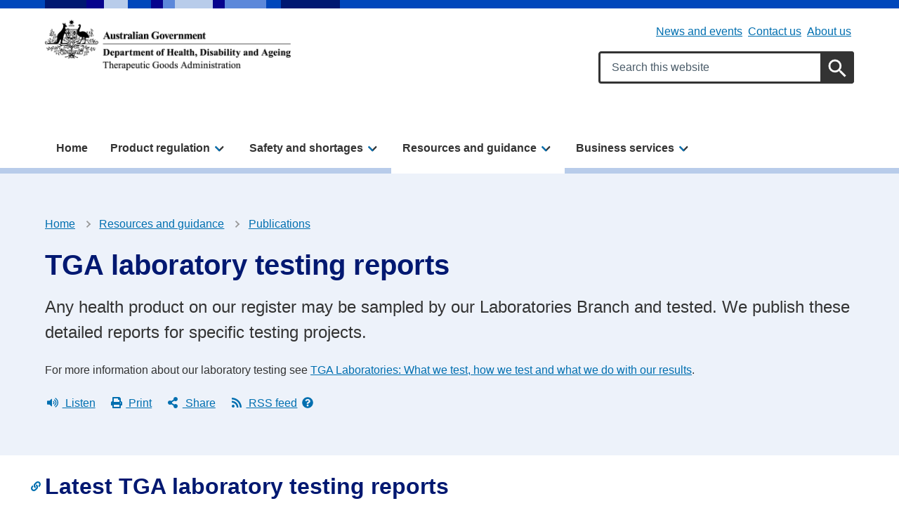

--- FILE ---
content_type: text/html; charset=UTF-8
request_url: https://www.tga.gov.au/resources/publication/tga-laboratory-testing-reports
body_size: 19457
content:
<!DOCTYPE html>
<html lang="en" dir="ltr" prefix="og: https://ogp.me/ns#">
<head>
  <meta charset="utf-8" />
<script async src="https://www.googletagmanager.com/gtag/js?id=UA-29727637-1"></script>
<script>window.dataLayer = window.dataLayer || [];function gtag(){dataLayer.push(arguments)};gtag("js", new Date());gtag("set", "developer_id.dMDhkMT", true);gtag("config", "UA-29727637-1", {"groups":"default","anonymize_ip":true,"page_placeholder":"PLACEHOLDER_page_path"});gtag('config', 'G-0XT7NFV9ZS', {'name': 'govcms'}); gtag('govcms.send', 'pageview', {'anonymizeIp': true})</script>
<meta name="description" content="The detailed results of tests by the Laboratories Branch for health products on our register." />
<link rel="canonical" href="https://www.tga.gov.au/resources/publication/tga-laboratory-testing-reports" />
<link rel="shortlink" href="/node/190" />
<meta name="generator" content="Therapeutic Goods Administration (TGA)" />
<meta property="og:site_name" content="Therapeutic Goods Administration (TGA)" />
<meta property="og:type" content="article" />
<meta property="og:url" content="https://www.tga.gov.au/resources/publication/tga-laboratory-testing-reports" />
<meta property="og:title" content="TGA laboratory testing reports" />
<meta property="og:description" content="The detailed results of tests by the Laboratories Branch for health products on our register." />
<meta property="article:published_time" content="2021-12-30T17:50:33+11:00" />
<meta property="article:modified_time" content="2025-10-23T19:50:19+11:00" />
<meta name="dcterms.title" content="TGA laboratory testing reports | Therapeutic Goods Administration (TGA)" />
<meta name="dcterms.creator" content="Therapeutic Goods Administration (TGA)" />
<meta name="dcterms.description" content="The detailed results of tests by the Laboratories Branch for health products on our register." />
<meta name="dcterms.publisher" content="Therapeutic Goods Administration (TGA)" />
<meta name="dcterms.date" content="2026-01-20T06:41+11:00" />
<meta name="dcterms.type" content="text" />
<meta name="dcterms.format" content="text/html" />
<meta name="dcterms.identifier" content="https://www.tga.gov.au/resources/publication/tga-laboratory-testing-reports" />
<meta name="dcterms.language" content="en" />
<meta name="Generator" content="Drupal 10 (http://drupal.org) + GovCMS (http://govcms.gov.au)" />
<meta name="MobileOptimized" content="width" />
<meta name="HandheldFriendly" content="true" />
<meta name="viewport" content="width=device-width, initial-scale=1.0" />
<meta name="type" content="publication_type" />
<link rel="icon" href="/themes/custom/tga/favicons/favicon.ico" type="image/vnd.microsoft.icon" />
<style media="all" data-logo-block="logo-block--1">.logo-block--1{max-width:350px;}</style>

    <title>TGA laboratory testing reports | Therapeutic Goods Administration (TGA)</title>
    <link rel="stylesheet" media="all" href="/sites/default/files/css/css_RnLKae_egd6b2zSF5sN6UHJsmwSQ79-3MoIpkZpA7A0.css?delta=0&amp;language=en&amp;theme=tga&amp;include=eJwlikEOgCAMBD8k-qaCKxpbmrig8fcqXjaTmeXNCpuiEEPNMklKILeoCIYs75TWw-KlBrlAt_-Z1aNoR0KOtIaonvYuzg2X-YyRzUyOe_gEu-b4hqZ4AOWZLhU" />
<link rel="stylesheet" media="all" href="/sites/default/files/css/css_hwDJJdF9QD6YNg-mI2fDmB3hdQ0TqQcZJ-E50qIgobs.css?delta=1&amp;language=en&amp;theme=tga&amp;include=eJwlikEOgCAMBD8k-qaCKxpbmrig8fcqXjaTmeXNCpuiEEPNMklKILeoCIYs75TWw-KlBrlAt_-Z1aNoR0KOtIaonvYuzg2X-YyRzUyOe_gEu-b4hqZ4AOWZLhU" />

      
        <link rel="apple-touch-icon" sizes="180x180" href="/themes/custom/tga/favicons/apple-touch-icon.png">
        <link rel="icon" type="image/png" sizes="32x32" href="/themes/custom/tga/favicons/favicon-32x32.png">
        <link rel="icon" type="image/png" sizes="194x194" href="/themes/custom/tga/favicons/favicon-194x194.png">
        <link rel="icon" type="image/png" sizes="192x192" href="/themes/custom/tga/favicons/android-chrome-192x192.png">
        <link rel="icon" type="image/png" sizes="16x16" href="/themes/custom/tga/favicons/favicon-16x16.png">
        <link rel="manifest" href="/themes/custom/tga/favicons/site.webmanifest">
        <link rel="mask-icon" href="/themes/custom/tga/favicons/safari-pinned-tab.svg" color="#004080">
        <link rel="shortcut icon" href="/themes/custom/tga/favicons/favicon.ico">
        <meta name="msapplication-TileColor" content="#ffffff">
        <meta name="msapplication-config" content="/themes/custom/tga/favicons/browserconfig.xml">
        <meta name="theme-color" content="#ffffff">
        
<!-- Google Tag Manager -->
<script>
	(function (w, d, s, l, i) {
w[l] = w[l] || [];
w[l].push({'gtm.start': new Date().getTime(), event: 'gtm.js'});
var f = d.getElementsByTagName(s)[0],
j = d.createElement(s),
dl = l != 'dataLayer' ? '&l=' + l : '';
j.async = true;
j.src = 'https://www.googletagmanager.com/gtm.js?id=' + i + dl;
f.parentNode.insertBefore(j, f);
})(window, document, 'script', 'dataLayer', 'GTM-MQWGVW');
</script>
<!-- End Google Tag Manager -->

    </head>
<body class="role-anonymous laf laf--node-190 path-node page-node-type-publication-type">

<!-- Google Tag Manager (noscript) -->
<noscript>
	<iframe src="https://www.googletagmanager.com/ns.html?id=GTM-MQWGVW" height="0" width="0" style="display:none;visibility:hidden"></iframe>
</noscript>
<!-- End Google Tag Manager (noscript) -->

<div id="topofpage">
    <a href="#main-content" class="visually-hidden focusable">
    Skip to main content
  </a>
</div>

  <div class="dialog-off-canvas-main-canvas" data-off-canvas-main-canvas>
    
<div class="hide-sidebar au-body au-grid layout-container has-layout-builder">
    




<header  class="au-header au-header--light au-main-nav__above-overlay pillars-container clearfix">
  <div class="container">
    <div id="pillars"></div>
    <div class="row">

              <div class="logo col-sm-6 col-lg-5">
            <div class="region--logo">
    

          

<div id="block-logo" class="block-bundle-logo logo-block logo-block--1 has-inverse--large">
  
  

            <a class="logo-block__link" href="/" title="Home">
        <span class="logo-block__logo logo-block__logo--large">
          <img class="logo-block__logo-image" src="/sites/default/files/2025-05/DHAC-TGA-strip-logo-black-730x151.png" alt="Therapeutic Goods Administration">
                          <img class="logo-block__logo-image logo-block__logo-image--inverse" src="/sites/default/files/2025-05/DHAC-TGA-strip-logo-reverse-730x151.png" alt="Therapeutic Goods Administration">
                    </span>
        <span class="logo-block__logo logo-block__logo--small">
                          </span>
      </a>
      </div>

  </div>

        </div>
       
              <div class="search col-sm-6 col-lg-7">
          <div class="region--header">
    <div id="block-submenu" class="block-bundle-content block block-block-content block-block-content43daee28-1f4d-4d46-92f3-8d38549b7d10">
  
    
      




                    <div class="health-field health-field--label-hidden field field--name-body field--type-text-with-summary field--label-hidden field__item"><div class="health-sub-nav text--align-right" data-region="header"><h3 class="au-sronly">Sub menu</h3><ul class="au-link-list au-link-list--inline"><li><a href="/news" data-entity-type="node" data-entity-uuid="9ccb252a-0128-4619-b449-734163564b20" data-entity-substitution="canonical" title="News and events">News and events</a></li><li><a href="/contact-us" data-entity-type="node" data-entity-uuid="ca2915c3-e264-420f-9198-dee0650b76ec" data-entity-substitution="canonical" title="Contact us">Contact us</a></li><li><a href="/about-us" data-entity-type="node" data-entity-uuid="253058d9-c635-40db-97c4-c85f536de59d" data-entity-substitution="canonical" title="About us">About us</a></li></ul></div></div>
            
  </div>



<div id="block-searchformsitewide" class="block-bundle-search block block-block-content block-block-content28b705cc-95cb-4b47-bd94-9e542cc1213d search-block">
  
    
      




                    <div class="health-field health-field--label-hidden field field--name-body field--type-text-with-summary field--label-hidden field__item"><div class="health-search health-search--global"><form class="au-form" _lpchecked="1" accept-charset="UTF-8" action="/search" method="get"><div class="health-search__form__input-wrapper"><div class="au-form__item"><label class="au-sronly" for="search-field-header">Search</label> <input class="health-search__form__input au-text-input au-text-input--block ui-autocomplete-input" autocomplete="off" id="search-field-header" maxlength="128" name="keywords" placeholder="Search this website" size="35" type="text" aria-label="Search keywords" title="Enter keywords to search" value=""></div><div class="health-loading">&nbsp;</div></div><p><input class="health-search__form__submit au-btn" name="submit" aria-label="Search" title="Submit search" type="submit" value="Search">&nbsp;</p></form></div></div>
            
  </div>

  </div>

        </div>
           </div>
  </div>
</header>

    <div class="region--navigation">
    




  
                <div id="main-nav-default" class="au-main-nav__content">
    <button class="au-main-nav__toggle au-main-nav__toggle--open au-main-nav__toggle--menu" aria-controls="" aria-expanded="false">
      
<span class="svg-inline--fa ">
  <svg xmlns="http://www.w3.org/2000/svg" viewBox="0 0 448 512"><path d="M16 132h416c8.837 0 16-7.163 16-16V76c0-8.837-7.163-16-16-16H16C7.163 60 0 67.163 0 76v40c0 8.837 7.163 16 16 16zm0 160h416c8.837 0 16-7.163 16-16v-40c0-8.837-7.163-16-16-16H16c-8.837 0-16 7.163-16 16v40c0 8.837 7.163 16 16 16zm0 160h416c8.837 0 16-7.163 16-16v-40c0-8.837-7.163-16-16-16H16c-8.837 0-16 7.163-16 16v40c0 8.837 7.163 16 16 16z"/></svg></span>
      Menu
    </button>
    <button class="au-main-nav__toggle au-main-nav__toggle--search au-main-nav__toggle--open">
      
<span class="svg-inline--fa au-main-nav__toggle--search__closed">
  <svg xmlns="http://www.w3.org/2000/svg" viewBox="0 0 512 512"><path d="M505 442.7L405.3 343c-4.5-4.5-10.6-7-17-7H372c27.6-35.3 44-79.7 44-128C416 93.1 322.9 0 208 0S0 93.1 0 208s93.1 208 208 208c48.3 0 92.7-16.4 128-44v16.3c0 6.4 2.5 12.5 7 17l99.7 99.7c9.4 9.4 24.6 9.4 33.9 0l28.3-28.3c9.4-9.4 9.4-24.6.1-34zM208 336c-70.7 0-128-57.2-128-128 0-70.7 57.2-128 128-128 70.7 0 128 57.2 128 128 0 70.7-57.2 128-128 128z"/></svg></span>
      
<span class="svg-inline--fa au-main-nav__toggle--search__open">
  <svg xmlns="http://www.w3.org/2000/svg" viewBox="0 0 352 512"><path d="M242.72 256l100.07-100.07c12.28-12.28 12.28-32.19 0-44.48l-22.24-22.24c-12.28-12.28-32.19-12.28-44.48 0L176 189.28 75.93 89.21c-12.28-12.28-32.19-12.28-44.48 0L9.21 111.45c-12.28 12.28-12.28 32.19 0 44.48L109.28 256 9.21 356.07c-12.28 12.28-12.28 32.19 0 44.48l22.24 22.24c12.28 12.28 32.2 12.28 44.48 0L176 322.72l100.07 100.07c12.28 12.28 32.2 12.28 44.48 0l22.24-22.24c12.28-12.28 12.28-32.19 0-44.48L242.72 256z"/></svg></span>
      Search
    </button>
  </div>
  <div class="mobile-nav-border"></div>
      <nav aria-labelledby="block-tga-megamenu-title" id="block-tga-megamenu" aria-label="main" class="au-main-nav au-main-nav-mega-menu au-main-nav--dropdown">
      <div class="au-main-nav__container container">
      <div class="au-main-nav__row mobile-nav">
        <div class="nav-header">
          <button class="nav-back" aria-label="Go back">← Back</button>
          <button class="nav-close" aria-label="Close menu">✕ Close</button>
        </div>
        <div class="megamenu megamenu--overview megamenu--columns-3 au-main-nav__col nav-pages" data-position="0">
          
          <h2 id="block-tga-megamenu-title" class="visually-hidden">Mega menu</h2>
          
                                

          <ul class="au-link-list link-list-container">
  
                      
            
            
      <li class="menu-item">
                                  <a href="/" title="Home" data-control="megamenu-home-0-1" data-drupal-link-system-path="&lt;front&gt;">Home</a>
                
                
      </li>
                      
            
            
      <li class="menu-item au-main-nav__dropdown-control nav-item">
                                                    <a href="/products" title="Product regulation" data-control="megamenu-product-regulation-0-2" class="nav-parent au-cta-link" data-drupal-link-system-path="node/135">Product regulation</a>
                
                                                <div data-panel="megamenu-product-regulation-0-2" class="nav-page container sub-nav">
              <div class="sub-nav-container">
                <span class="sub-nav__title--has-description">
                  <h2 class='sub-nav__title'>
                    <a href="/products" title="Product regulation" data-control="megamenu-product-regulation-0-2" class="nav-parent au-cta-link" data-drupal-link-system-path="node/135">Product regulation</a>
                  </h2>
                  <p class="sub-nav__title__description">Understand your obligations and access industry Guidance and other information about the products we regulate.</p>
                </span>
                          <ul class="sub-nav__menu sub-nav__menu-1">
    
                      
            
            
      <li class="menu-item sub-nav__group">
                                                    <span class="link-wrapper"><a href="/quick-links" title="Quick links" data-control="megamenu-quick-links-1-1" class="nav-parent au-cta-link" data-drupal-link-system-path="node/520155">Quick links</a></span>
                
                                                <div data-panel="megamenu-quick-links-1-1" class="nav-page container">
              <span class='sub-nav__title mobile-nav__title'>
                <a href="/quick-links" title="Quick links" data-control="megamenu-quick-links-1-1" class="nav-parent au-cta-link au-cta-link" data-drupal-link-system-path="node/520155">Quick links</a>
              </span>
                        <ul class="sub-nav__menu sub-nav__menu-2">
    
                      
            
            
      <li class="menu-item">
                                  <span class="link-wrapper"><a href="/resources/artg" title="Search our product register (ARTG)" data-control="megamenu-search-our-product-register-artg-2-1" data-drupal-link-system-path="node/125">Search our product register (ARTG)</a></span>
                
                
      </li>
                      
            
            
      <li class="menu-item">
                                  <span class="link-wrapper"><a href="/news/whats-new" title="What&#039;s new" data-control="megamenu-whats-new-2-2" data-drupal-link-system-path="node/503113">What&#039;s new</a></span>
                
                
      </li>
                      
            
            
      <li class="menu-item">
                                  <span class="link-wrapper"><a href="/products/regulations-all-products/regulation-essentials" title="Regulation essentials" data-control="megamenu-regulation-essentials-2-3" data-drupal-link-system-path="node/287634">Regulation essentials</a></span>
                
                
      </li>
      </ul>
  
            </div>
                  
      </li>
                      
            
            
      <li class="menu-item sub-nav__group">
                                                    <span class="link-wrapper"><a href="/products/regulations-all-products" title="Regulations for all products" data-control="megamenu-regulations-for-all-products-1-2" class="nav-parent au-cta-link" data-drupal-link-system-path="node/520085">Regulations for all products</a></span>
                
                                                <div data-panel="megamenu-regulations-for-all-products-1-2" class="nav-page container">
              <span class='sub-nav__title mobile-nav__title'>
                <a href="/products/regulations-all-products" title="Regulations for all products" data-control="megamenu-regulations-for-all-products-1-2" class="nav-parent au-cta-link au-cta-link" data-drupal-link-system-path="node/520085">Regulations for all products</a>
              </span>
                        <ul class="sub-nav__menu sub-nav__menu-2">
    
                      
            
            
      <li class="menu-item">
                                  <span class="link-wrapper"><a href="/products/regulations-all-products/legislation-and-legislative-instruments" title="Legislation and legislative instruments" data-control="megamenu-legislation-and-legislative-instruments-2-1" data-drupal-link-system-path="node/287254">Legislation and legislative instruments</a></span>
                
                
      </li>
                      
            
            
      <li class="menu-item">
                                  <span class="link-wrapper"><a href="/products/regulations-all-products/ingredients-and-scheduling-medicines-and-chemicals" title="Ingredients and the scheduling of medicines and chemicals" data-control="megamenu-ingredients-and-the-scheduling-of-medicines-and-chemicals-2-2" data-drupal-link-system-path="node/289975">Ingredients and the scheduling of medicines and chemicals</a></span>
                
                
      </li>
                      
            
            
      <li class="menu-item">
                                  <span class="link-wrapper"><a href="/products/regulations-all-products/manufacturing" title="Manufacturing" data-control="megamenu-manufacturing-2-3" data-drupal-link-system-path="node/222">Manufacturing</a></span>
                
                
      </li>
                      
            
            
      <li class="menu-item">
                                  <span class="link-wrapper"><a href="/products/regulations-all-products/overview-applying-market-authorisation" title="Application and market authorisation" data-control="megamenu-application-and-market-authorisation-2-4" data-drupal-link-system-path="node/287635">Application and market authorisation</a></span>
                
                
      </li>
                      
            
            
      <li class="menu-item">
                                  <span class="link-wrapper"><a href="/products/regulations-all-products/labelling-and-packaging" title="Labelling and packaging" data-control="megamenu-labelling-and-packaging-2-5" data-drupal-link-system-path="node/219">Labelling and packaging</a></span>
                
                
      </li>
                      
            
            
      <li class="menu-item">
                                  <span class="link-wrapper"><a href="/products/regulations-all-products/advertising" title="Advertising" data-control="megamenu-advertising-2-6" data-drupal-link-system-path="node/203">Advertising</a></span>
                
                
      </li>
                      
            
            
      <li class="menu-item">
                                  <span class="link-wrapper"><a href="/products/regulations-all-products/import-and-export" title="Import and export" data-control="megamenu-import-and-export-2-7" data-drupal-link-system-path="node/580">Import and export</a></span>
                
                
      </li>
                      
            
            
      <li class="menu-item">
                                  <span class="link-wrapper"><a href="/safety/compliance-and-enforcement" title="Compliance and enforcement" data-control="megamenu-compliance-and-enforcement-2-8" data-drupal-link-system-path="node/290053">Compliance and enforcement</a></span>
                
                
      </li>
                      
            
            
      <li class="menu-item">
                                  <span class="link-wrapper"><a href="/products/unapproved-therapeutic-goods/access-pathways" title="Access pathways including clinical trials" data-control="megamenu-access-pathways-including-clinical-trials-2-9" data-drupal-link-system-path="node/513675">Access pathways including clinical trials</a></span>
                
                
      </li>
      </ul>
  
            </div>
                  
      </li>
                      
            
            
      <li class="menu-item sub-nav__group">
                                                    <span class="link-wrapper"><a href="/products/biologicals" title="Biologicals" data-control="megamenu-biologicals-1-3" class="nav-parent au-cta-link" data-drupal-link-system-path="taxonomy/term/1303">Biologicals</a></span>
                
                                                <div data-panel="megamenu-biologicals-1-3" class="nav-page container">
              <span class='sub-nav__title mobile-nav__title'>
                <a href="/products/biologicals" title="Biologicals" data-control="megamenu-biologicals-1-3" class="nav-parent au-cta-link au-cta-link" data-drupal-link-system-path="taxonomy/term/1303">Biologicals</a>
              </span>
                        <ul class="sub-nav__menu sub-nav__menu-2">
    
                      
            
            
      <li class="menu-item">
                                  <span class="link-wrapper"><a href="/products/biologicals/faecal-microbiota-transplant-products" title="Faecal microbiota transplant (FMT)" data-control="megamenu-faecal-microbiota-transplant-fmt-2-1" data-drupal-link-system-path="taxonomy/term/1488">Faecal microbiota transplant (FMT)</a></span>
                
                
      </li>
                      
            
            
      <li class="menu-item">
                                  <span class="link-wrapper"><a href="/products/biologicals/human-cell-and-tissue-products" title="Human cell and tissue (HCT)" data-control="megamenu-human-cell-and-tissue-hct-2-2" data-drupal-link-system-path="taxonomy/term/1489">Human cell and tissue (HCT)</a></span>
                
                
      </li>
      </ul>
  
            </div>
                  
      </li>
                      
            
            
      <li class="menu-item sub-nav__group">
                                                    <span class="link-wrapper"><a href="/products/medical-devices" title="Medical devices" data-control="megamenu-medical-devices-1-4" class="nav-parent au-cta-link" data-drupal-link-system-path="taxonomy/term/1305">Medical devices</a></span>
                
                                                <div data-panel="megamenu-medical-devices-1-4" class="nav-page container">
              <span class='sub-nav__title mobile-nav__title'>
                <a href="/products/medical-devices" title="Medical devices" data-control="megamenu-medical-devices-1-4" class="nav-parent au-cta-link au-cta-link" data-drupal-link-system-path="taxonomy/term/1305">Medical devices</a>
              </span>
                        <ul class="sub-nav__menu sub-nav__menu-2">
    
                      
            
            
      <li class="menu-item">
                                  <span class="link-wrapper"><a href="/products/medical-devices/implantable-devices" title="Implantable devices" data-control="megamenu-implantable-devices-2-1" data-drupal-link-system-path="taxonomy/term/1490">Implantable devices</a></span>
                
                
      </li>
                      
            
            
      <li class="menu-item">
                                  <span class="link-wrapper"><a href="/products/medical-devices/vitro-diagnostic-devices" title="In vitro diagnostic (IVD) devices" data-control="megamenu-in-vitro-diagnostic-ivd-devices-2-2" data-drupal-link-system-path="taxonomy/term/1491">In vitro diagnostic (IVD) devices</a></span>
                
                
      </li>
                      
            
            
      <li class="menu-item">
                                  <span class="link-wrapper"><a href="/products/medical-devices/personal-protective-equipment" title="Personal protective equipment (PPE)" data-control="megamenu-personal-protective-equipment-ppe-2-3" data-drupal-link-system-path="taxonomy/term/1493">Personal protective equipment (PPE)</a></span>
                
                
      </li>
                      
            
            
      <li class="menu-item">
                                  <span class="link-wrapper"><a href="/products/medical-devices/personalised-medical-devices" title="Personalised medical devices" data-control="megamenu-personalised-medical-devices-2-4" data-drupal-link-system-path="taxonomy/term/1492">Personalised medical devices</a></span>
                
                
      </li>
                      
            
            
      <li class="menu-item">
                                  <span class="link-wrapper"><a href="/products/medical-devices/software-and-artificial-intelligence" title="Software and artificial intelligence (AI)" data-control="megamenu-software-and-artificial-intelligence-ai-2-5" data-drupal-link-system-path="taxonomy/term/1494">Software and artificial intelligence (AI)</a></span>
                
                
      </li>
                      
            
            
      <li class="menu-item">
                                  <span class="link-wrapper"><a href="/products/medical-devices/system-and-procedure-packs" title="System and procedure packs" data-control="megamenu-system-and-procedure-packs-2-6" data-drupal-link-system-path="taxonomy/term/1495">System and procedure packs</a></span>
                
                
      </li>
      </ul>
  
            </div>
                  
      </li>
                      
            
            
      <li class="menu-item sub-nav__group">
                                                    <span class="link-wrapper"><a href="/products/medicines" title="Medicines" data-control="megamenu-medicines-1-5" class="nav-parent au-cta-link" data-drupal-link-system-path="taxonomy/term/1307">Medicines</a></span>
                
                                                <div data-panel="megamenu-medicines-1-5" class="nav-page container">
              <span class='sub-nav__title mobile-nav__title'>
                <a href="/products/medicines" title="Medicines" data-control="megamenu-medicines-1-5" class="nav-parent au-cta-link au-cta-link" data-drupal-link-system-path="taxonomy/term/1307">Medicines</a>
              </span>
                        <ul class="sub-nav__menu sub-nav__menu-2">
    
                      
            
            
      <li class="menu-item">
                                  <span class="link-wrapper"><a href="/products/medicines/assessed-listed-medicines" title="Assessed listed medicines" data-control="megamenu-assessed-listed-medicines-2-1" data-drupal-link-system-path="taxonomy/term/1496">Assessed listed medicines</a></span>
                
                
      </li>
                      
            
            
      <li class="menu-item">
                                  <span class="link-wrapper"><a href="/products/medicines/listed-medicines" title="Listed medicines" data-control="megamenu-listed-medicines-2-2" data-drupal-link-system-path="taxonomy/term/1497">Listed medicines</a></span>
                
                
      </li>
                      
            
            
      <li class="menu-item">
                                  <span class="link-wrapper"><a href="/products/medicines/over-counter-medicines" title="Over-the-counter (OTC) medicines" data-control="megamenu-over-the-counter-otc-medicines-2-3" data-drupal-link-system-path="taxonomy/term/1498">Over-the-counter (OTC) medicines</a></span>
                
                
      </li>
                      
            
            
      <li class="menu-item">
                                  <span class="link-wrapper"><a href="/products/medicines/prescription-medicines" title="Prescription medicines" data-control="megamenu-prescription-medicines-2-4" data-drupal-link-system-path="taxonomy/term/1499">Prescription medicines</a></span>
                
                
      </li>
                      
            
            
      <li class="menu-item">
                                  <span class="link-wrapper"><a href="/products/medicines/registered-complementary-medicines" title="Registered complementary medicines" data-control="megamenu-registered-complementary-medicines-2-5" data-drupal-link-system-path="taxonomy/term/1500">Registered complementary medicines</a></span>
                
                
      </li>
                      
            
            
      <li class="menu-item">
                                  <span class="link-wrapper"><a href="/products/medicines/therapeutic-sunscreens" title="Therapeutic sunscreens" data-control="megamenu-therapeutic-sunscreens-2-6" data-drupal-link-system-path="taxonomy/term/1501">Therapeutic sunscreens</a></span>
                
                
      </li>
      </ul>
  
            </div>
                  
      </li>
                      
            
            
      <li class="menu-item sub-nav__group">
                                                    <span class="link-wrapper"><a href="/products/other-therapeutic-good" title="Other therapeutic goods" data-control="megamenu-other-therapeutic-goods-1-6" class="nav-parent au-cta-link" data-drupal-link-system-path="taxonomy/term/1320">Other therapeutic goods</a></span>
                
                                                <div data-panel="megamenu-other-therapeutic-goods-1-6" class="nav-page container">
              <span class='sub-nav__title mobile-nav__title'>
                <a href="/products/other-therapeutic-good" title="Other therapeutic goods" data-control="megamenu-other-therapeutic-goods-1-6" class="nav-parent au-cta-link au-cta-link" data-drupal-link-system-path="taxonomy/term/1320">Other therapeutic goods</a>
              </span>
                        <ul class="sub-nav__menu sub-nav__menu-2">
    
                      
            
            
      <li class="menu-item">
                                  <span class="link-wrapper"><a href="/products/other-therapeutic-good/disinfectants-and-sterilants" title="Disinfectants and sterilants" data-control="megamenu-disinfectants-and-sterilants-2-1" data-drupal-link-system-path="taxonomy/term/1505">Disinfectants and sterilants</a></span>
                
                
      </li>
                      
            
            
      <li class="menu-item">
                                  <span class="link-wrapper"><a href="/products/other-therapeutic-good/tampons-and-menstrual-cups" title="Tampons and menstrual cups" data-control="megamenu-tampons-and-menstrual-cups-2-2" data-drupal-link-system-path="taxonomy/term/1506">Tampons and menstrual cups</a></span>
                
                
      </li>
      </ul>
  
            </div>
                  
      </li>
                      
            
            
      <li class="menu-item sub-nav__group">
                                                    <span class="link-wrapper"><a href="/products/unapproved-therapeutic-goods" title="Unapproved therapeutic goods" data-control="megamenu-unapproved-therapeutic-goods-1-7" class="nav-parent au-cta-link" data-drupal-link-system-path="taxonomy/term/1321">Unapproved therapeutic goods</a></span>
                
                                                <div data-panel="megamenu-unapproved-therapeutic-goods-1-7" class="nav-page container">
              <span class='sub-nav__title mobile-nav__title'>
                <a href="/products/unapproved-therapeutic-goods" title="Unapproved therapeutic goods" data-control="megamenu-unapproved-therapeutic-goods-1-7" class="nav-parent au-cta-link au-cta-link" data-drupal-link-system-path="taxonomy/term/1321">Unapproved therapeutic goods</a>
              </span>
                        <ul class="sub-nav__menu sub-nav__menu-2">
    
                      
            
            
      <li class="menu-item">
                                  <span class="link-wrapper"><a href="/products/unapproved-therapeutic-goods/mdma-and-psilocybine" title="MDMA and psilocybine" data-control="megamenu-mdma-and-psilocybine-2-1" data-drupal-link-system-path="taxonomy/term/1502">MDMA and psilocybine</a></span>
                
                
      </li>
                      
            
            
      <li class="menu-item">
                                  <span class="link-wrapper"><a href="/products/unapproved-therapeutic-goods/medicinal-cannabis" title="Medicinal cannabis" data-control="megamenu-medicinal-cannabis-2-2" data-drupal-link-system-path="taxonomy/term/1503">Medicinal cannabis</a></span>
                
                
      </li>
                      
            
            
      <li class="menu-item">
                                  <span class="link-wrapper"><a href="/products/unapproved-therapeutic-goods/therapeutic-vaping-goods" title="Therapeutic vaping goods" data-control="megamenu-therapeutic-vaping-goods-2-3" data-drupal-link-system-path="taxonomy/term/1504">Therapeutic vaping goods</a></span>
                
                
      </li>
      </ul>
  
            </div>
                  
      </li>
                      
            
            
      <li class="menu-item sub-nav__group">
                                  <span class="link-wrapper"><a href="/products/boundary-combination" title="Boundary and combination products" data-control="megamenu-boundary-and-combination-products-1-8" data-drupal-link-system-path="taxonomy/term/1507">Boundary and combination products</a></span>
                
                
      </li>
      </ul>
  
              </div>
            </div>
                  
      </li>
                      
            
            
      <li class="menu-item au-main-nav__dropdown-control nav-item">
                                                    <a href="/safety" title="Safety and shortages" data-control="megamenu-safety-and-shortages-0-3" class="nav-parent au-cta-link" data-drupal-link-system-path="node/136">Safety and shortages</a>
                
                                                <div data-panel="megamenu-safety-and-shortages-0-3" class="nav-page container sub-nav">
              <div class="sub-nav-container">
                <span class="sub-nav__title--has-description">
                  <h2 class='sub-nav__title'>
                    <a href="/safety" title="Safety and shortages" data-control="megamenu-safety-and-shortages-0-3" class="nav-parent au-cta-link" data-drupal-link-system-path="node/136">Safety and shortages</a>
                  </h2>
                  <p class="sub-nav__title__description">Access information about product recalls, shortages and other alerts, and learn how we manage safety.</p>
                </span>
                          <ul class="sub-nav__menu sub-nav__menu-1">
    
                      
            
            
      <li class="menu-item sub-nav__group">
                                                    <span class="link-wrapper"><a href="/safety/report-problem" title="Report a problem" data-control="megamenu-report-a-problem-1-1" class="nav-parent au-cta-link" data-drupal-link-system-path="node/519527">Report a problem</a></span>
                
                                                <div data-panel="megamenu-report-a-problem-1-1" class="nav-page container">
              <span class='sub-nav__title mobile-nav__title'>
                <a href="/safety/report-problem" title="Report a problem" data-control="megamenu-report-a-problem-1-1" class="nav-parent au-cta-link au-cta-link" data-drupal-link-system-path="node/519527">Report a problem</a>
              </span>
                        <ul class="sub-nav__menu sub-nav__menu-2">
    
                      
            
            
      <li class="menu-item">
                                  <span class="link-wrapper"><a href="/safety/report-problem/report-adverse-event-or-safety-problem" title="Report an adverse event or safety problem" data-control="megamenu-report-an-adverse-event-or-safety-problem-2-1" data-drupal-link-system-path="node/287456">Report an adverse event or safety problem</a></span>
                
                
      </li>
                      
            
            
      <li class="menu-item">
                                  <span class="link-wrapper"><a href="/safety/report-problem/report-breach" title="Report a breach" data-control="megamenu-report-a-breach-2-2" data-drupal-link-system-path="node/145241">Report a breach</a></span>
                
                
      </li>
                      
            
            
      <li class="menu-item">
                                  <span class="link-wrapper"><a href="/safety/shortages-and-supply-disruptions/medicine-shortages/medicine-shortages-information-sponsors/manage-medicine-shortage/report-medicine-shortage-industry" title="Report a medicine shortage for industry" data-control="megamenu-report-a-medicine-shortage-for-industry-2-3" data-drupal-link-system-path="node/290259">Report a medicine shortage for industry</a></span>
                
                
      </li>
                      
            
            
      <li class="menu-item">
                                  <span class="link-wrapper"><a href="/safety/shortages-and-supply-disruptions/medical-device-supply-disruptions/manage-medical-device-supply-disruption" title="Manage a medical device supply disruption" data-control="megamenu-manage-a-medical-device-supply-disruption-2-4" data-drupal-link-system-path="node/383845">Manage a medical device supply disruption</a></span>
                
                
      </li>
      </ul>
  
            </div>
                  
      </li>
                      
            
            
      <li class="menu-item sub-nav__group">
                                                    <span class="link-wrapper"><a href="/safety/safety-monitoring-and-information" title="Safety monitoring and information" data-control="megamenu-safety-monitoring-and-information-1-2" class="nav-parent au-cta-link" data-drupal-link-system-path="node/234">Safety monitoring and information</a></span>
                
                                                <div data-panel="megamenu-safety-monitoring-and-information-1-2" class="nav-page container">
              <span class='sub-nav__title mobile-nav__title'>
                <a href="/safety/safety-monitoring-and-information" title="Safety monitoring and information" data-control="megamenu-safety-monitoring-and-information-1-2" class="nav-parent au-cta-link au-cta-link" data-drupal-link-system-path="node/234">Safety monitoring and information</a>
              </span>
                        <ul class="sub-nav__menu sub-nav__menu-2">
    
                      
            
            
      <li class="menu-item">
                                  <span class="link-wrapper"><a href="/safety/safety-monitoring-and-information/safety-alerts" title="Safety alerts" data-control="megamenu-safety-alerts-2-1" data-drupal-link-system-path="node/174">Safety alerts</a></span>
                
                
      </li>
                      
            
            
      <li class="menu-item">
                                  <span class="link-wrapper"><a href="/news/safety-updates" title="Safety updates" data-control="megamenu-safety-updates-2-2" data-drupal-link-system-path="node/182">Safety updates</a></span>
                
                
      </li>
      </ul>
  
            </div>
                  
      </li>
                      
            
            
      <li class="menu-item sub-nav__group">
                                                    <span class="link-wrapper"><a href="/safety/shortages-and-supply-disruptions" title="Shortages and supply disruptions" data-control="megamenu-shortages-and-supply-disruptions-1-3" class="nav-parent au-cta-link" data-drupal-link-system-path="node/236">Shortages and supply disruptions</a></span>
                
                                                <div data-panel="megamenu-shortages-and-supply-disruptions-1-3" class="nav-page container">
              <span class='sub-nav__title mobile-nav__title'>
                <a href="/safety/shortages-and-supply-disruptions" title="Shortages and supply disruptions" data-control="megamenu-shortages-and-supply-disruptions-1-3" class="nav-parent au-cta-link au-cta-link" data-drupal-link-system-path="node/236">Shortages and supply disruptions</a>
              </span>
                        <ul class="sub-nav__menu sub-nav__menu-2">
    
                      
            
            
      <li class="menu-item">
                                  <span class="link-wrapper"><a href="/safety/shortages-and-supply-disruptions/medicine-shortages" title="Medicine shortages" data-control="megamenu-medicine-shortages-2-1" data-drupal-link-system-path="node/519537">Medicine shortages</a></span>
                
                
      </li>
                      
            
            
      <li class="menu-item">
                                  <span class="link-wrapper"><a href="/safety/shortages-and-supply-disruptions/medicine-shortages/medicine-shortage-alerts" title="Medicine shortage alerts" data-control="megamenu-medicine-shortage-alerts-2-2" data-drupal-link-system-path="node/177">Medicine shortage alerts</a></span>
                
                
      </li>
                      
            
            
      <li class="menu-item">
                                  <span class="link-wrapper"><a href="/safety/shortages-and-supply-disruptions/medical-device-supply-disruptions" title="Medical device supply disruptions" data-control="megamenu-medical-device-supply-disruptions-2-3" data-drupal-link-system-path="node/519539">Medical device supply disruptions</a></span>
                
                
      </li>
      </ul>
  
            </div>
                  
      </li>
                      
            
            
      <li class="menu-item sub-nav__group">
                                                    <span class="link-wrapper"><a href="/safety/recalls-and-other-market-actions" title="Recalls and other market actions" data-control="megamenu-recalls-and-other-market-actions-1-4" class="nav-parent au-cta-link" data-drupal-link-system-path="node/520095">Recalls and other market actions</a></span>
                
                                                <div data-panel="megamenu-recalls-and-other-market-actions-1-4" class="nav-page container">
              <span class='sub-nav__title mobile-nav__title'>
                <a href="/safety/recalls-and-other-market-actions" title="Recalls and other market actions" data-control="megamenu-recalls-and-other-market-actions-1-4" class="nav-parent au-cta-link au-cta-link" data-drupal-link-system-path="node/520095">Recalls and other market actions</a>
              </span>
                        <ul class="sub-nav__menu sub-nav__menu-2">
    
                      
            
            
      <li class="menu-item">
                                  <span class="link-wrapper"><a href="/safety/recalls-and-other-market-actions/database-recalls-product-alerts-and-product-corrections-drac" title="Database of Recalls, Product Alerts and Product Corrections (DRAC)" data-control="megamenu-database-of-recalls-product-alerts-and-product-corrections-drac-2-1" data-drupal-link-system-path="node/287445">Database of Recalls, Product Alerts and Product Corrections (DRAC)</a></span>
                
                
      </li>
                      
            
            
      <li class="menu-item">
                                  <span class="link-wrapper"><a href="/safety/recalls-and-other-market-actions/what-do-if-your-medicine-or-medical-device-recalled" title="What to do if your medicine or medical device is recalled" data-control="megamenu-what-to-do-if-your-medicine-or-medical-device-is-recalled-2-2" data-drupal-link-system-path="node/519624">What to do if your medicine or medical device is recalled</a></span>
                
                
      </li>
                      
            
            
      <li class="menu-item">
                                  <span class="link-wrapper"><a href="/safety/recalls-and-other-market-actions/market-actions" title="Market actions" data-control="megamenu-market-actions-2-3" data-drupal-link-system-path="node/176">Market actions</a></span>
                
                
      </li>
                      
            
            
      <li class="menu-item">
                                  <span class="link-wrapper"><a href="/safety/recalls-and-other-market-actions/procedure-recalls-product-alerts-and-product-corrections-prac" title="Procedure for recalls, product alerts and product corrections (PRAC)" data-control="megamenu-procedure-for-recalls-product-alerts-and-product-corrections-prac-2-4" data-drupal-link-system-path="node/491748">Procedure for recalls, product alerts and product corrections (PRAC)</a></span>
                
                
      </li>
                      
            
            
      <li class="menu-item">
                                  <span class="link-wrapper"><a href="/safety/recalls-and-other-market-actions/recall-coordinators-therapeutic-goods" title="Recall coordinators for therapeutic goods" data-control="megamenu-recall-coordinators-for-therapeutic-goods-2-5" data-drupal-link-system-path="node/287591">Recall coordinators for therapeutic goods</a></span>
                
                
      </li>
      </ul>
  
            </div>
                  
      </li>
                      
            
            
      <li class="menu-item sub-nav__group">
                                                    <span class="link-wrapper"><a href="/safety/adverse-events" title="Adverse events" data-control="megamenu-adverse-events-1-5" class="nav-parent au-cta-link" data-drupal-link-system-path="node/519529">Adverse events</a></span>
                
                                                <div data-panel="megamenu-adverse-events-1-5" class="nav-page container">
              <span class='sub-nav__title mobile-nav__title'>
                <a href="/safety/adverse-events" title="Adverse events" data-control="megamenu-adverse-events-1-5" class="nav-parent au-cta-link au-cta-link" data-drupal-link-system-path="node/519529">Adverse events</a>
              </span>
                        <ul class="sub-nav__menu sub-nav__menu-2">
    
                      
            
            
      <li class="menu-item">
                                  <span class="link-wrapper"><a href="/safety/adverse-events/medical-device-adverse-events" title="Medical device adverse events" data-control="megamenu-medical-device-adverse-events-2-1" data-drupal-link-system-path="node/519534">Medical device adverse events</a></span>
                
                
      </li>
                      
            
            
      <li class="menu-item">
                                  <span class="link-wrapper"><a href="/safety/adverse-events/medicine-adverse-events" title="Medicine adverse events" data-control="megamenu-medicine-adverse-events-2-2" data-drupal-link-system-path="node/519530">Medicine adverse events</a></span>
                
                
      </li>
                      
            
            
      <li class="menu-item">
                                  <span class="link-wrapper"><a href="/safety/adverse-events/database-adverse-event-notifications-daen" title="Database of Adverse Event Notifications (DAEN)" data-control="megamenu-database-of-adverse-event-notifications-daen-2-3" data-drupal-link-system-path="node/287460">Database of Adverse Event Notifications (DAEN)</a></span>
                
                
      </li>
      </ul>
  
            </div>
                  
      </li>
                      
            
            
      <li class="menu-item sub-nav__group">
                                                    <span class="link-wrapper"><a href="/safety/compliance-and-enforcement" title="Compliance and enforcement" data-control="megamenu-compliance-and-enforcement-1-6" class="nav-parent au-cta-link" data-drupal-link-system-path="node/290053">Compliance and enforcement</a></span>
                
                                                <div data-panel="megamenu-compliance-and-enforcement-1-6" class="nav-page container">
              <span class='sub-nav__title mobile-nav__title'>
                <a href="/safety/compliance-and-enforcement" title="Compliance and enforcement" data-control="megamenu-compliance-and-enforcement-1-6" class="nav-parent au-cta-link au-cta-link" data-drupal-link-system-path="node/290053">Compliance and enforcement</a>
              </span>
                        <ul class="sub-nav__menu sub-nav__menu-2">
    
                      
            
            
      <li class="menu-item">
                                  <span class="link-wrapper"><a href="/safety/compliance-and-enforcement/compliance-actions-and-outcomes" title="Compliance actions and outcomes" data-control="megamenu-compliance-actions-and-outcomes-2-1" data-drupal-link-system-path="node/145238">Compliance actions and outcomes</a></span>
                
                
      </li>
                      
            
            
      <li class="menu-item">
                                  <span class="link-wrapper"><a href="/safety/compliance-and-enforcement/compliance-management" title="Compliance management" data-control="megamenu-compliance-management-2-2" data-drupal-link-system-path="node/145239">Compliance management</a></span>
                
                
      </li>
                      
            
            
      <li class="menu-item">
                                  <span class="link-wrapper"><a href="/safety/compliance-and-enforcement/compliance-management/import-advertising-and-supply-compliance-priorities-2023-25" title="Compliance priorities" data-control="megamenu-compliance-priorities-2-3" data-drupal-link-system-path="node/289973">Compliance priorities</a></span>
                
                
      </li>
      </ul>
  
            </div>
                  
      </li>
      </ul>
  
              </div>
            </div>
                  
      </li>
                      
            
            
      <li class="menu-item au-main-nav__dropdown-control menu-item--active-trail nav-item">
                                                    <a href="/resources" title="Resources and guidance" data-control="megamenu-resources-and-guidance-0-4" class="nav-parent au-cta-link" data-drupal-link-system-path="node/107">Resources and guidance</a>
                
                                                <div data-panel="megamenu-resources-and-guidance-0-4" class="nav-page container sub-nav">
              <div class="sub-nav-container">
                <span class="sub-nav__title--has-description">
                  <h2 class='sub-nav__title'>
                    <a href="/resources" title="Resources and guidance" data-control="megamenu-resources-and-guidance-0-4" class="nav-parent au-cta-link" data-drupal-link-system-path="node/107">Resources and guidance</a>
                  </h2>
                  <p class="sub-nav__title__description">Get information to help you understand our work, regulations and industry obligations.</p>
                </span>
                          <ul class="sub-nav__menu sub-nav__menu-1">
    
                      
            
            
      <li class="menu-item sub-nav__group">
                                                    <span class="link-wrapper"><a href="/resources/consumer-information-and-resources" title="For consumers" data-control="megamenu-for-consumers-1-1" class="nav-parent au-cta-link" data-drupal-link-system-path="node/514547">For consumers</a></span>
                
                                                <div data-panel="megamenu-for-consumers-1-1" class="nav-page container">
              <span class='sub-nav__title mobile-nav__title'>
                <a href="/resources/consumer-information-and-resources" title="For consumers" data-control="megamenu-for-consumers-1-1" class="nav-parent au-cta-link au-cta-link" data-drupal-link-system-path="node/514547">For consumers</a>
              </span>
                        <ul class="sub-nav__menu sub-nav__menu-2">
    
                      
            
            
      <li class="menu-item">
                                  <span class="link-wrapper"><a href="/resources/consumer-information-and-resources/travelling-medicines-and-medical-devices" title="Travelling with medicines and medical devices" data-control="megamenu-travelling-with-medicines-and-medical-devices-2-1" data-drupal-link-system-path="node/287213">Travelling with medicines and medical devices</a></span>
                
                
      </li>
                      
            
            
      <li class="menu-item">
                                  <span class="link-wrapper"><a href="/products/unapproved-therapeutic-goods/therapeutic-vaping-goods/vaping-hub/vapes-information-individuals-and-patients" title="Vapes: information for individuals and patients" data-control="megamenu-vapes-information-for-individuals-and-patients-2-2" data-drupal-link-system-path="node/288026">Vapes: information for individuals and patients</a></span>
                
                
      </li>
                      
            
            
      <li class="menu-item">
                                  <span class="link-wrapper"><a href="/products/regulations-all-products/regulation-essentials/what-we-regulate" title="What we regulate" data-control="megamenu-what-we-regulate-2-3" data-drupal-link-system-path="node/287119">What we regulate</a></span>
                
                
      </li>
      </ul>
  
            </div>
                  
      </li>
                      
            
            
      <li class="menu-item sub-nav__group">
                                                    <span class="link-wrapper"><a href="/resources/health-professional-information-and-resources" title="For health professionals" data-control="megamenu-for-health-professionals-1-2" class="nav-parent au-cta-link" data-drupal-link-system-path="node/514548">For health professionals</a></span>
                
                                                <div data-panel="megamenu-for-health-professionals-1-2" class="nav-page container">
              <span class='sub-nav__title mobile-nav__title'>
                <a href="/resources/health-professional-information-and-resources" title="For health professionals" data-control="megamenu-for-health-professionals-1-2" class="nav-parent au-cta-link au-cta-link" data-drupal-link-system-path="node/514548">For health professionals</a>
              </span>
                        <ul class="sub-nav__menu sub-nav__menu-2">
    
                      
            
            
      <li class="menu-item">
                                  <span class="link-wrapper"><a href="/safety/adverse-events/database-adverse-event-notifications-daen" title="Database of Adverse Event Notifications (DAEN)" data-control="megamenu-database-of-adverse-event-notifications-daen-2-1" data-drupal-link-system-path="node/287460">Database of Adverse Event Notifications (DAEN)</a></span>
                
                
      </li>
                      
            
            
      <li class="menu-item">
                                  <span class="link-wrapper"><a href="/safety/shortages-and-supply-disruptions/medicine-shortages/medicine-shortages-information-health-professionals" title="Medicine shortages: information for health professionals" data-control="megamenu-medicine-shortages-information-for-health-professionals-2-2" data-drupal-link-system-path="node/288000">Medicine shortages: information for health professionals</a></span>
                
                
      </li>
                      
            
            
      <li class="menu-item">
                                  <span class="link-wrapper"><a href="/resources/section-19a-approvals" title="Section 19A approvals database" data-control="megamenu-section-19a-approvals-database-2-3" data-drupal-link-system-path="node/122">Section 19A approvals database</a></span>
                
                
      </li>
                      
            
            
      <li class="menu-item">
                                  <span class="link-wrapper"><a href="/news/safety-updates" title="Safety updates" data-control="megamenu-safety-updates-2-4" data-drupal-link-system-path="node/182">Safety updates</a></span>
                
                
      </li>
      </ul>
  
            </div>
                  
      </li>
                      
            
            
      <li class="menu-item sub-nav__group">
                                                    <span class="link-wrapper"><a href="/resources/industry-guidance-and-resources" title="For industry" data-control="megamenu-for-industry-1-3" class="nav-parent au-cta-link" data-drupal-link-system-path="node/514549">For industry</a></span>
                
                                                <div data-panel="megamenu-for-industry-1-3" class="nav-page container">
              <span class='sub-nav__title mobile-nav__title'>
                <a href="/resources/industry-guidance-and-resources" title="For industry" data-control="megamenu-for-industry-1-3" class="nav-parent au-cta-link au-cta-link" data-drupal-link-system-path="node/514549">For industry</a>
              </span>
                        <ul class="sub-nav__menu sub-nav__menu-2">
    
                      
            
            
      <li class="menu-item">
                                  <span class="link-wrapper"><a href="/resources/industry-guidance-and-resources/australian-regulatory-guidelines-args" title="Australian Regulatory Guidelines (ARGs)" data-control="megamenu-australian-regulatory-guidelines-args-2-1" data-drupal-link-system-path="node/496302">Australian Regulatory Guidelines (ARGs)</a></span>
                
                
      </li>
                      
            
            
      <li class="menu-item">
                                  <span class="link-wrapper"><a href="/resources/guidance" title="Guidance" data-control="megamenu-guidance-2-2" data-drupal-link-system-path="node/451954">Guidance</a></span>
                
                
      </li>
                      
            
            
      <li class="menu-item">
                                  <span class="link-wrapper"><a href="/resources/resources/international-scientific-guidelines-adopted-australia" title="International scientific guidelines adopted in Australia" data-control="megamenu-international-scientific-guidelines-adopted-in-australia-2-3" data-drupal-link-system-path="node/333316">International scientific guidelines adopted in Australia</a></span>
                
                
      </li>
                      
            
            
      <li class="menu-item">
                                  <span class="link-wrapper"><a href="/resources/legislation" title="Search legislation and legislative instruments" data-control="megamenu-search-legislation-and-legislative-instruments-2-4" data-drupal-link-system-path="node/452453">Search legislation and legislative instruments</a></span>
                
                
      </li>
                      
            
            
      <li class="menu-item">
                                  <span class="link-wrapper"><a href="/news/whats-new" title="What&#039;s new" data-control="megamenu-whats-new-2-5" data-drupal-link-system-path="node/503113">What&#039;s new</a></span>
                
                
      </li>
      </ul>
  
            </div>
                  
      </li>
                      
            
            
      <li class="menu-item sub-nav__group">
                                  <span class="link-wrapper"><a href="/resources/artg" title="Search our product register (ARTG)" data-control="megamenu-search-our-product-register-artg-1-4" data-drupal-link-system-path="node/125">Search our product register (ARTG)</a></span>
                
                
      </li>
      </ul>
  
              </div>
            </div>
                  
      </li>
                      
            
            
      <li class="menu-item au-main-nav__dropdown-control nav-item">
                                                    <a href="/business-services" title="Business services" data-control="megamenu-business-services-0-5" class="nav-parent au-cta-link" data-drupal-link-system-path="node/520084">Business services</a>
                
                                                <div data-panel="megamenu-business-services-0-5" class="nav-page container sub-nav">
              <div class="sub-nav-container">
                <span class="sub-nav__title--has-description">
                  <h2 class='sub-nav__title'>
                    <a href="/business-services" title="Business services" data-control="megamenu-business-services-0-5" class="nav-parent au-cta-link" data-drupal-link-system-path="node/520084">Business services</a>
                  </h2>
                  <p class="sub-nav__title__description">Access our systems to submit applications, manage forms, make payments and communicate securely.</p>
                </span>
                          <ul class="sub-nav__menu sub-nav__menu-1">
    
                      
            
            
      <li class="menu-item sub-nav__group">
                                                    <span class="link-wrapper"><a href="/business-services/tga-business-services-tbs" title="TGA Business Services" data-control="megamenu-tga-business-services-1-1" class="nav-parent au-cta-link" data-drupal-link-system-path="node/328674">TGA Business Services</a></span>
                
                                                <div data-panel="megamenu-tga-business-services-1-1" class="nav-page container">
              <span class='sub-nav__title mobile-nav__title'>
                <a href="/business-services/tga-business-services-tbs" title="TGA Business Services" data-control="megamenu-tga-business-services-1-1" class="nav-parent au-cta-link au-cta-link" data-drupal-link-system-path="node/328674">TGA Business Services</a>
              </span>
                        <ul class="sub-nav__menu sub-nav__menu-2">
    
                      
            
            
      <li class="menu-item">
                                  <span class="link-wrapper"><a href="/business-services/tga-business-services-tbs/tga-business-services-getting-started-tga" title="TGA Business Services: getting started with the TGA" data-control="megamenu-tga-business-services-getting-started-with-the-tga-2-1" data-drupal-link-system-path="node/497184">TGA Business Services: getting started with the TGA</a></span>
                
                
      </li>
                      
            
            
      <li class="menu-item">
                                  <span class="link-wrapper"><a href="/business-services/tga-business-services-tbs#contacts" title="Enquiries about TGA Business Services portal" data-control="megamenu-enquiries-about-tga-business-services-portal-2-2" data-drupal-link-system-path="node/328674">Enquiries about TGA Business Services portal</a></span>
                
                
      </li>
                      
            
            
      <li class="menu-item">
                                  <span class="link-wrapper"><a href="https://adfs.tga.gov.au/adfs/ls/?wtrealm=https%3A//business.tga.gov.au&amp;wctx=WsFedOwinState%3DafDpL4fvxuene3ofk_qJShdxCLR1kTA9JaV2uXAM0haecDbUnnQPhdGlojuMWXL-LBCBibWrRWSBFgFSeFB306ww7L9v_t7eaE3atdzeK5Laen6iaptm6yNvIlzsTFe6&amp;wa=wsignin1.0" title="Open TGA Business Services portal" data-control="megamenu-open-tga-business-services-portal-2-3">Open TGA Business Services portal</a></span>
                
                
      </li>
                      
            
            
      <li class="menu-item">
                                  <span class="link-wrapper"><a href="/business-services/tga-business-services-tbs/tga-business-services-how-use-portal" title="TGA Business Services: how to use the portal" data-control="megamenu-tga-business-services-how-to-use-the-portal-2-4" data-drupal-link-system-path="node/287528">TGA Business Services: how to use the portal</a></span>
                
                
      </li>
                      
            
            
      <li class="menu-item">
                                  <span class="link-wrapper"><a href="/business-services/tga-business-services-tbs/tga-business-services-forms" title="TGA Business Services forms" data-control="megamenu-tga-business-services-forms-2-5" data-drupal-link-system-path="node/287111">TGA Business Services forms</a></span>
                
                
      </li>
                      
            
            
      <li class="menu-item">
                                  <span class="link-wrapper"><a href="/business-services/tga-business-services-tbs/tga-business-services-databases" title="TGA Business Services databases" data-control="megamenu-tga-business-services-databases-2-6" data-drupal-link-system-path="node/287189">TGA Business Services databases</a></span>
                
                
      </li>
                      
            
            
      <li class="menu-item">
                                  <span class="link-wrapper"><a href="/business-services/modernising-our-digital-systems" title="Modernising our digital systems" data-control="megamenu-modernising-our-digital-systems-2-7" data-drupal-link-system-path="node/524194">Modernising our digital systems</a></span>
                
                
      </li>
      </ul>
  
            </div>
                  
      </li>
                      
            
            
      <li class="menu-item sub-nav__group">
                                  <span class="link-wrapper"><a href="/business-services/online-payment-portal" title="Online payment portal" data-control="megamenu-online-payment-portal-1-2" data-drupal-link-system-path="node/290199">Online payment portal</a></span>
                
                
      </li>
                      
            
            
      <li class="menu-item sub-nav__group">
                                                    <span class="link-wrapper"><a href="/business-services/special-access-scheme-and-authorised-prescriber-online-system" title="Special Access Scheme and Authorised Prescriber Portal" data-control="megamenu-special-access-scheme-and-authorised-prescriber-portal-1-3" class="nav-parent au-cta-link" data-drupal-link-system-path="node/520087">Special Access Scheme and Authorised Prescriber Portal</a></span>
                
                                                <div data-panel="megamenu-special-access-scheme-and-authorised-prescriber-portal-1-3" class="nav-page container">
              <span class='sub-nav__title mobile-nav__title'>
                <a href="/business-services/special-access-scheme-and-authorised-prescriber-online-system" title="Special Access Scheme and Authorised Prescriber Portal" data-control="megamenu-special-access-scheme-and-authorised-prescriber-portal-1-3" class="nav-parent au-cta-link au-cta-link" data-drupal-link-system-path="node/520087">Special Access Scheme and Authorised Prescriber Portal</a>
              </span>
                        <ul class="sub-nav__menu sub-nav__menu-2">
    
                      
            
            
      <li class="menu-item">
                                  <span class="link-wrapper"><a href="/services/access-unapproved-therapeutic-goods-multiple-patients-authorised-prescriber" title="Authorised Prescriber Scheme" data-control="megamenu-authorised-prescriber-scheme-2-1" data-drupal-link-system-path="node/375825">Authorised Prescriber Scheme</a></span>
                
                
      </li>
                      
            
            
      <li class="menu-item">
                                  <span class="link-wrapper"><a href="/services/access-unapproved-therapeutic-goods-individual-patients-special-access-scheme" title="Special Access Scheme" data-control="megamenu-special-access-scheme-2-2" data-drupal-link-system-path="node/375799">Special Access Scheme</a></span>
                
                
      </li>
      </ul>
  
            </div>
                  
      </li>
      </ul>
  
              </div>
            </div>
                  
      </li>
      </ul>
  


                  </div>
      </div>
    </div>
  </nav>


  </div>



  
    
    <main role="main">
    <div id="main-content"></div>
              <div class="main-content">
        <div class="region--content">
    <div data-drupal-messages-fallback class="hidden"></div><div id="block-mainpagecontent" class="block block-system block-system-main-block">
  
    
      

<article class="node node--publication_type node--full view-mode--full node--type-publication_type node--view-mode-full clearfix">
  
  
  <div>
            <div class="header health-sub-header layout layout--header-section edgy edgy--contained health-band health-band--neutral-1">
    <div class="container">
      <div class="row">
        <div  class="layout__region layout__region--content-header">
          <div class="block block-system block-system-breadcrumb-block">
  
    
        <nav class="au-breadcrumbs rs_skip" role="navigation" aria-label="breadcrumb">
  <h2 id="breadcrumb" class="visually-hidden">You are here</h2>
  <ol class="au-link-list au-link-list--inline">
                <li>
                  <a href="/">Home</a>
              </li>
                      <li>
                  <a href="/resources">Resources and guidance</a>
              </li>
                      <li>
                  <a href="/resources/publication">Publications</a>
              </li>
                      </ol>
</nav>

  </div>

  <div class="block block-layout-builder block-field-blocknodepublication-typetitle">
  
    
      
  <h1 class="au-header-heading">TGA laboratory testing reports</h1>


  </div>

  <div class="block block-layout-builder block-field-blocknodepublication-typefield-intro">
  
    
      




                    <div class="health-field health-field--label-hidden field field--name-field-intro field--type-text-long field--label-hidden field__item"><p class="au-introduction">Any health product on our register may be sampled by our Laboratories Branch and tested. We publish these detailed reports for specific testing projects.&nbsp;</p><p><span>For more information about our laboratory testing see&nbsp;</span><a href="/safety/safety-monitoring-and-information/product-testing-and-investigations/tga-laboratories/tga-laboratories-what-we-test-how-we-test-and-what-we-do-our-results" data-entity-type="node" data-entity-uuid="ee383cc0-9795-450f-8624-e3aee55c6637" data-entity-substitution="canonical" title="TGA Laboratories: what we test, how we test and what we do with our results"><span>TGA Laboratories: What we test, how we test and what we do with our results</span></a><span>.</span></p></div>
            
  </div>


<div class="block-bundle-toolbar block block-block-content block-block-contentcd8a12fb-3cae-40fa-a778-ce353ee6f625 health-toolbar rs_preserve rs_skip" >
          <ul class="health-toolbar__items au-link-list au-link-list--inline">
              <li>
          <button
            id="health-toolbar__listen"
            href="//app-oc.readspeaker.com/cgi-bin/rsent?customerid=5802&amp;amp;lang=en_au&amp;amp;readclass=health-sub-header,region--content&amp;amp;stattype=&amp;amp;url=https://www.tga.gov.au/resources/publication/tga-laboratory-testing-reports"
            class="health-toolbar__listen au-btn au-btn--tertiary"
          >
            
<span class="svg-inline--fa fa-left">
  <svg xmlns="http://www.w3.org/2000/svg" viewBox="0 0 576 512"><path d="M215.03 71.05L126.06 160H24c-13.26 0-24 10.74-24 24v144c0 13.25 10.74 24 24 24h102.06l88.97 88.95c15.03 15.03 40.97 4.47 40.97-16.97V88.02c0-21.46-25.96-31.98-40.97-16.97zm233.32-51.08c-11.17-7.33-26.18-4.24-33.51 6.95-7.34 11.17-4.22 26.18 6.95 33.51 66.27 43.49 105.82 116.6 105.82 195.58 0 78.98-39.55 152.09-105.82 195.58-11.17 7.32-14.29 22.34-6.95 33.5 7.04 10.71 21.93 14.56 33.51 6.95C528.27 439.58 576 351.33 576 256S528.27 72.43 448.35 19.97zM480 256c0-63.53-32.06-121.94-85.77-156.24-11.19-7.14-26.03-3.82-33.12 7.46s-3.78 26.21 7.41 33.36C408.27 165.97 432 209.11 432 256s-23.73 90.03-63.48 115.42c-11.19 7.14-14.5 22.07-7.41 33.36 6.51 10.36 21.12 15.14 33.12 7.46C447.94 377.94 480 319.54 480 256zm-141.77-76.87c-11.58-6.33-26.19-2.16-32.61 9.45-6.39 11.61-2.16 26.2 9.45 32.61C327.98 228.28 336 241.63 336 256c0 14.38-8.02 27.72-20.92 34.81-11.61 6.41-15.84 21-9.45 32.61 6.43 11.66 21.05 15.8 32.61 9.45 28.23-15.55 45.77-45 45.77-76.88s-17.54-61.32-45.78-76.86z"/></svg></span>
Listen</button>
        </li>
                                <li>
          <button
            id="health-toolbar__print"
            class="health-toolbar__print au-btn au-btn--tertiary"
          >
            
<span class="svg-inline--fa fa-left">
  <svg xmlns="http://www.w3.org/2000/svg" viewBox="0 0 512 512"><path d="M448 192V77.25c0-8.49-3.37-16.62-9.37-22.63L393.37 9.37c-6-6-14.14-9.37-22.63-9.37H96C78.33 0 64 14.33 64 32v160c-35.35 0-64 28.65-64 64v112c0 8.84 7.16 16 16 16h48v96c0 17.67 14.33 32 32 32h320c17.67 0 32-14.33 32-32v-96h48c8.84 0 16-7.16 16-16V256c0-35.35-28.65-64-64-64zm-64 256H128v-96h256v96zm0-224H128V64h192v48c0 8.84 7.16 16 16 16h48v96zm48 72c-13.25 0-24-10.75-24-24 0-13.26 10.75-24 24-24s24 10.74 24 24c0 13.25-10.75 24-24 24z"/></svg></span>
Print</button>
        </li>
                                <li>
          <button
            id="health-toolbar__share"
            class="health-toolbar__share au-btn au-btn--tertiary"
          >
            
<span class="svg-inline--fa fa-left">
  <svg xmlns="http://www.w3.org/2000/svg" viewBox="0 0 448 512"><path d="M352 320c-22.608 0-43.387 7.819-59.79 20.895l-102.486-64.054a96.551 96.551 0 0 0 0-41.683l102.486-64.054C308.613 184.181 329.392 192 352 192c53.019 0 96-42.981 96-96S405.019 0 352 0s-96 42.981-96 96c0 7.158.79 14.13 2.276 20.841L155.79 180.895C139.387 167.819 118.608 160 96 160c-53.019 0-96 42.981-96 96s42.981 96 96 96c22.608 0 43.387-7.819 59.79-20.895l102.486 64.054A96.301 96.301 0 0 0 256 416c0 53.019 42.981 96 96 96s96-42.981 96-96-42.981-96-96-96z"/></svg></span>
Share</button>
          <div class="health-share-menu">
            <ul class="au-link-list">
              <li>
                
<span class="svg-inline--fa ">
  <svg xmlns="http://www.w3.org/2000/svg" viewBox="0 0 448 512"><path d="M416 32H31.9C14.3 32 0 46.5 0 64.3v383.4C0 465.5 14.3 480 31.9 480H416c17.6 0 32-14.5 32-32.3V64.3c0-17.8-14.4-32.3-32-32.3zM135.4 416H69V202.2h66.5V416zm-33.2-243c-21.3 0-38.5-17.3-38.5-38.5S80.9 96 102.2 96c21.2 0 38.5 17.3 38.5 38.5 0 21.3-17.2 38.5-38.5 38.5zm282.1 243h-66.4V312c0-24.8-.5-56.7-34.5-56.7-34.6 0-39.9 27-39.9 54.9V416h-66.4V202.2h63.7v29.2h.9c8.9-16.8 30.6-34.5 62.9-34.5 67.2 0 79.7 44.3 79.7 101.9V416z"/></svg></span>
                <a href="https://www.linkedin.com/sharing/share-offsite/?url=https://www.tga.gov.au/resources/publication/tga-laboratory-testing-reports">LinkedIn</a>
              </li>
              <li>
                
<span class="svg-inline--fa ">
  <svg xmlns="http://www.w3.org/2000/svg" viewBox="0 0 512 512"><!--!Font Awesome Free 6.5.2 by @fontawesome - https://fontawesome.com License - https://fontawesome.com/license/free Copyright 2024 Fonticons, Inc.--><path d="M389.2 48h70.6L305.6 224.2 487 464H345L233.7 318.6 106.5 464H35.8L200.7 275.5 26.8 48H172.4L272.9 180.9 389.2 48zM364.4 421.8h39.1L151.1 88h-42L364.4 421.8z"/></svg></span>
                <a href="https://x.com/intent/tweet?text=TGA laboratory testing reports&amp;url=https://www.tga.gov.au/resources/publication/tga-laboratory-testing-reports">(Twitter)</a>
              </li>
              <li>
                
<span class="svg-inline--fa ">
  <svg xmlns="http://www.w3.org/2000/svg" viewBox="0 0 320 512"><path d="M279.14 288l14.22-92.66h-88.91v-60.13c0-25.35 12.42-50.06 52.24-50.06h40.42V6.26S260.43 0 225.36 0c-73.22 0-121.08 44.38-121.08 124.72v70.62H22.89V288h81.39v224h100.17V288z"/></svg></span>
                <a href="https://facebook.com/sharer.php?u=https://www.tga.gov.au/resources/publication/tga-laboratory-testing-reports">Facebook</a>
              </li>
              <li>
                
<span class="svg-inline--fa ">
  <svg xmlns="http://www.w3.org/2000/svg" viewBox="0 0 512 512"><path d="M502.3 190.8c3.9-3.1 9.7-.2 9.7 4.7V400c0 26.5-21.5 48-48 48H48c-26.5 0-48-21.5-48-48V195.6c0-5 5.7-7.8 9.7-4.7 22.4 17.4 52.1 39.5 154.1 113.6 21.1 15.4 56.7 47.8 92.2 47.6 35.7.3 72-32.8 92.3-47.6 102-74.1 131.6-96.3 154-113.7zM256 320c23.2.4 56.6-29.2 73.4-41.4 132.7-96.3 142.8-104.7 173.4-128.7 5.8-4.5 9.2-11.5 9.2-18.9v-19c0-26.5-21.5-48-48-48H48C21.5 64 0 85.5 0 112v19c0 7.4 3.4 14.3 9.2 18.9 30.6 23.9 40.7 32.4 173.4 128.7 16.8 12.2 50.2 41.8 73.4 41.4z"/></svg></span>
                <a href="mailto:?subject=TGA%20laboratory%20testing%20reports&amp;body=https%3A%2F%2Fwww.tga.gov.au%2Fresources%2Fpublication%2Ftga-laboratory-testing-reports">Email</a>
              </li>
            </ul>
          </div>
        </li>
              
        <li>
          <a
            id="health-toolbar__rss"
            class="health-toolbar__rss au-btn au-btn--tertiary"
            href="/feeds/publication/tga-laboratory-testing-reports.xml"
          >
            
<span class="svg-inline--fa fa-left">
  <svg xmlns="http://www.w3.org/2000/svg" viewBox="0 0 448 512"><path d="M128.081 415.959c0 35.369-28.672 64.041-64.041 64.041S0 451.328 0 415.959s28.672-64.041 64.041-64.041 64.04 28.673 64.04 64.041zm175.66 47.25c-8.354-154.6-132.185-278.587-286.95-286.95C7.656 175.765 0 183.105 0 192.253v48.069c0 8.415 6.49 15.472 14.887 16.018 111.832 7.284 201.473 96.702 208.772 208.772.547 8.397 7.604 14.887 16.018 14.887h48.069c9.149.001 16.489-7.655 15.995-16.79zm144.249.288C439.596 229.677 251.465 40.445 16.503 32.01 7.473 31.686 0 38.981 0 48.016v48.068c0 8.625 6.835 15.645 15.453 15.999 191.179 7.839 344.627 161.316 352.465 352.465.353 8.618 7.373 15.453 15.999 15.453h48.068c9.034-.001 16.329-7.474 16.005-16.504z"/></svg></span>
RSS feed</a>
          <span class="hovertext tippy__rss" tabindex="0" title="Subscribe to this feed, with your preferred application, to have updates delivered to you as soon as they are published. To find out more about RSS feeds, search the TGA website for 'RSS Feeds'."> 
<span class="svg-inline--fa fa-left">
  <svg xmlns="http://www.w3.org/2000/svg" viewBox="0 0 512 512"><path d="M504 256c0 136.997-111.043 248-248 248S8 392.997 8 256C8 119.083 119.043 8 256 8s248 111.083 248 248zM262.655 90c-54.497 0-89.255 22.957-116.549 63.758-3.536 5.286-2.353 12.415 2.715 16.258l34.699 26.31c5.205 3.947 12.621 3.008 16.665-2.122 17.864-22.658 30.113-35.797 57.303-35.797 20.429 0 45.698 13.148 45.698 32.958 0 14.976-12.363 22.667-32.534 33.976C247.128 238.528 216 254.941 216 296v4c0 6.627 5.373 12 12 12h56c6.627 0 12-5.373 12-12v-1.333c0-28.462 83.186-29.647 83.186-106.667 0-58.002-60.165-102-116.531-102zM256 338c-25.365 0-46 20.635-46 46 0 25.364 20.635 46 46 46s46-20.636 46-46c0-25.365-20.635-46-46-46z"/></svg></span>
 </span>
        </li>
                </ul>
    <div class="col-xs-12">
      <div class="health-readspeaker-wrapper">
        <div
          id="health-readspeaker-loading"
          class="health-readspeaker-loading"
          style="display: none;"
        >Loading...</div>
        <div
          id="health-readspeaker"
          class="health-readspeaker rs_addtools rs_splitbutton rs_skip rs_exp"
        ></div>
      </div>
    </div>
  </div>


        </div>
      </div>
    </div>
  </div>

  <div class="layout layout-sidebar layout--content-sidebar container">
          <div class="layout layout__region--content">
                  <div  class="layout__region layout__region--content-content">
            <div class="views-element-container block block-views block-views-blockpublication-type-publications-standard">
  
    
      <div><div class="views-layout views-layout--full-width view view-publication-type-publications view-id-publication_type_publications view-display-id-standard js-view-dom-id-3702636e2d0df0a6a29eb654d3b1638fa55fe0346c6959c0fb8b4a985ce0ec38">
  
    
      <div class="view-header">
      <h2>Latest TGA laboratory testing reports</h2>
    </div>
      
      <div class="view-content">
      

<ul>

      <li class="views-layout__item">

<article class="node node--publication node--summary view-mode--summary node--type-publication node--view-mode-summary clearfix">
  
  
  <div>
          



  
  <div class="summary">
    <div class="row">

              <div class="summary__content col-xs-12">
                      <div class="title">
              <h3 class="layout__region layout__region--title summary__title au-display-lg"><a href="/resources/publication/tga-laboratory-testing-reports/imported-melatonin-samples-summary-report">Imported melatonin samples - Summary report</a></h3>
            </div>
          
                      <div class="layout__region layout__region--metadata metadata--inline summary__metadata health-metadata health-metadata--inline au-display-sm--text">
                              <div class="layout__region layout__region--date summary__date">
                  
  <div class="block block-layout-builder block-field-blocknodepublicationfield-published-date">
  
    
      




                    <div class="health-field health-field--label-hidden field field--name-field-published-date field--type-datetime field--label-hidden field__item"><time datetime="2025-10-02T12:00:00Z">2 October 2025</time>
</div>
            
  </div>

                </div>
                                            <div class="layout__region layout__region--info summary__info">
                  
  <div class="block block-layout-builder block-field-blocknodepublicationfield-publication-type">
  
    
      




                    <div class="health-field health-field--label-hidden field field--name-field-publication-type field--type-entity-reference field--label-hidden field__item">TGA laboratory testing reports</div>
            
  </div>

                </div>
                          </div>
          
                      <div class="layout__region layout__region--summary summary__summary health-field health-field--label-hidden">
              <div class="health-field__item">
  <div class="block block-layout-builder block-field-blocknodepublicationfield-summary">
  
    
      




                    <div class="health-field health-field--label-hidden field field--name-field-summary field--type-string-long field--label-hidden field__item">The Therapeutic Goods Administration (TGA) is issuing a safety advisory regarding imported unregistered melatonin products following testing by TGA Laboratories.</div>
            
  </div>
</div>
            </div>
          
        </div>
      
    </div>
  </div>

      </div>
</article>
</li>
      <li class="views-layout__item">

<article class="node node--publication node--summary view-mode--summary node--type-publication node--view-mode-summary clearfix">
  
  
  <div>
          



  
  <div class="summary">
    <div class="row">

              <div class="summary__content col-xs-12">
                      <div class="title">
              <h3 class="layout__region layout__region--title summary__title au-display-lg"><a href="/resources/publication/tga-laboratory-testing-reports/testing-vyvanse-capsules">Testing of Vyvanse capsules</a></h3>
            </div>
          
                      <div class="layout__region layout__region--metadata metadata--inline summary__metadata health-metadata health-metadata--inline au-display-sm--text">
                              <div class="layout__region layout__region--date summary__date">
                  
  <div class="block block-layout-builder block-field-blocknodepublicationfield-published-date">
  
    
      




                    <div class="health-field health-field--label-hidden field field--name-field-published-date field--type-datetime field--label-hidden field__item"><time datetime="2025-09-26T12:00:00Z">26 September 2025</time>
</div>
            
  </div>

                </div>
                                            <div class="layout__region layout__region--info summary__info">
                  
  <div class="block block-layout-builder block-field-blocknodepublicationfield-publication-type">
  
    
      




                    <div class="health-field health-field--label-hidden field field--name-field-publication-type field--type-entity-reference field--label-hidden field__item">TGA laboratory testing reports</div>
            
  </div>

                </div>
                          </div>
          
                      <div class="layout__region layout__region--summary summary__summary health-field health-field--label-hidden">
              <div class="health-field__item">
  <div class="block block-layout-builder block-field-blocknodepublicationfield-summary">
  
    
      




                    <div class="health-field health-field--label-hidden field field--name-field-summary field--type-string-long field--label-hidden field__item">In response to increased adverse event reports, the TGA has investigated Vyvanse products, which included laboratory testing to assess the quality of the 6 different strengths of Vyvanse products.</div>
            
  </div>
</div>
            </div>
          
        </div>
      
    </div>
  </div>

      </div>
</article>
</li>
      <li class="views-layout__item">

<article class="node node--publication node--summary view-mode--summary node--type-publication node--view-mode-summary clearfix">
  
  
  <div>
          



  
  <div class="summary">
    <div class="row">

              <div class="summary__content col-xs-12">
                      <div class="title">
              <h3 class="layout__region layout__region--title summary__title au-display-lg"><a href="/resources/publication/tga-laboratory-testing-reports/particle-filtration-efficiency-respirators-during-covid-19-pandemic">Particle filtration efficiency of respirators during the COVID-19 pandemic</a></h3>
            </div>
          
                      <div class="layout__region layout__region--metadata metadata--inline summary__metadata health-metadata health-metadata--inline au-display-sm--text">
                              <div class="layout__region layout__region--date summary__date">
                  
  <div class="block block-layout-builder block-field-blocknodepublicationfield-published-date">
  
    
      




                    <div class="health-field health-field--label-hidden field field--name-field-published-date field--type-datetime field--label-hidden field__item"><time datetime="2025-09-09T12:00:00Z">9 September 2025</time>
</div>
            
  </div>

                </div>
                                            <div class="layout__region layout__region--info summary__info">
                  
  <div class="block block-layout-builder block-field-blocknodepublicationfield-publication-type">
  
    
      




                    <div class="health-field health-field--label-hidden field field--name-field-publication-type field--type-entity-reference field--label-hidden field__item">TGA laboratory testing reports</div>
            
  </div>

                </div>
                          </div>
          
                      <div class="layout__region layout__region--summary summary__summary health-field health-field--label-hidden">
              <div class="health-field__item">
  <div class="block block-layout-builder block-field-blocknodepublicationfield-summary">
  
    
      




                    <div class="health-field health-field--label-hidden field field--name-field-summary field--type-string-long field--label-hidden field__item">This study by the TGA assesses the particle filtration efficiency of respirators listed in the ARTG or submitted for compliance testing during the COVID-19 pandemic.</div>
            
  </div>
</div>
            </div>
          
        </div>
      
    </div>
  </div>

      </div>
</article>
</li>
      <li class="views-layout__item">

<article class="node node--publication node--summary view-mode--summary node--type-publication node--view-mode-summary clearfix">
  
  
  <div>
          



  
  <div class="summary">
    <div class="row">

              <div class="summary__content col-xs-12">
                      <div class="title">
              <h3 class="layout__region layout__region--title summary__title au-display-lg"><a href="/resources/publication/tga-laboratory-testing-reports/post-market-review-and-testing-disposable-face-masks-and-respirators">Post-market review and testing of disposable face masks and respirators</a></h3>
            </div>
          
                      <div class="layout__region layout__region--metadata metadata--inline summary__metadata health-metadata health-metadata--inline au-display-sm--text">
                              <div class="layout__region layout__region--date summary__date">
                  
  <div class="block block-layout-builder block-field-blocknodepublicationfield-published-date">
  
    
      




                    <div class="health-field health-field--label-hidden field field--name-field-published-date field--type-datetime field--label-hidden field__item"><time datetime="2025-09-03T12:00:00Z">3 September 2025</time>
</div>
            
  </div>

                </div>
                                            <div class="layout__region layout__region--info summary__info">
                  
  <div class="block block-layout-builder block-field-blocknodepublicationfield-publication-type">
  
    
      




                    <div class="health-field health-field--label-hidden field field--name-field-publication-type field--type-entity-reference field--label-hidden field__item">TGA laboratory testing reports</div>
            
  </div>

                </div>
                          </div>
          
                      <div class="layout__region layout__region--summary summary__summary health-field health-field--label-hidden">
              <div class="health-field__item">
  <div class="block block-layout-builder block-field-blocknodepublicationfield-summary">
  
    
      




                    <div class="health-field health-field--label-hidden field field--name-field-summary field--type-string-long field--label-hidden field__item">Face masks that are intended by their manufacturer to prevent the transmission of diseases between people or are intended to be used in a healthcare environment, are medical devices</div>
            
  </div>
</div>
            </div>
          
        </div>
      
    </div>
  </div>

      </div>
</article>
</li>
      <li class="views-layout__item">

<article class="node node--publication node--summary view-mode--summary node--type-publication node--view-mode-summary clearfix">
  
  
  <div>
          



  
  <div class="summary">
    <div class="row">

              <div class="summary__content col-xs-12">
                      <div class="title">
              <h3 class="layout__region layout__region--title summary__title au-display-lg"><a href="/resources/publication/tga-laboratory-testing-reports/influenza-batch-release-southern-hemisphere-2025-season">Influenza batch release for the southern hemisphere 2025 season</a></h3>
            </div>
          
                      <div class="layout__region layout__region--metadata metadata--inline summary__metadata health-metadata health-metadata--inline au-display-sm--text">
                              <div class="layout__region layout__region--date summary__date">
                  
  <div class="block block-layout-builder block-field-blocknodepublicationfield-published-date">
  
    
      




                    <div class="health-field health-field--label-hidden field field--name-field-published-date field--type-datetime field--label-hidden field__item"><time datetime="2025-08-27T12:00:00Z">27 August 2025</time>
</div>
            
  </div>

                </div>
                                            <div class="layout__region layout__region--info summary__info">
                  
  <div class="block block-layout-builder block-field-blocknodepublicationfield-publication-type">
  
    
      




                    <div class="health-field health-field--label-hidden field field--name-field-publication-type field--type-entity-reference field--label-hidden field__item">TGA laboratory testing reports</div>
            
  </div>

                </div>
                          </div>
          
                      <div class="layout__region layout__region--summary summary__summary health-field health-field--label-hidden">
              <div class="health-field__item">
  <div class="block block-layout-builder block-field-blocknodepublicationfield-summary">
  
    
      




                    <div class="health-field health-field--label-hidden field field--name-field-summary field--type-string-long field--label-hidden field__item">TGA laboratories Branch tested various seasonal influenza vaccine batches.</div>
            
  </div>
</div>
            </div>
          
        </div>
      
    </div>
  </div>

      </div>
</article>
</li>
      <li class="views-layout__item">

<article class="node node--publication node--summary view-mode--summary node--type-publication node--view-mode-summary clearfix">
  
  
  <div>
          



  
  <div class="summary">
    <div class="row">

              <div class="summary__content col-xs-12">
                      <div class="title">
              <h3 class="layout__region layout__region--title summary__title au-display-lg"><a href="/resources/publication/tga-laboratory-testing-reports/survey-heparin-products">Survey of heparin products</a></h3>
            </div>
          
                      <div class="layout__region layout__region--metadata metadata--inline summary__metadata health-metadata health-metadata--inline au-display-sm--text">
                              <div class="layout__region layout__region--date summary__date">
                  
  <div class="block block-layout-builder block-field-blocknodepublicationfield-published-date">
  
    
      




                    <div class="health-field health-field--label-hidden field field--name-field-published-date field--type-datetime field--label-hidden field__item"><time datetime="2025-08-25T12:00:00Z">25 August 2025</time>
</div>
            
  </div>

                </div>
                                            <div class="layout__region layout__region--info summary__info">
                  
  <div class="block block-layout-builder block-field-blocknodepublicationfield-publication-type">
  
    
      




                    <div class="health-field health-field--label-hidden field field--name-field-publication-type field--type-entity-reference field--label-hidden field__item">TGA laboratory testing reports</div>
            
  </div>

                </div>
                          </div>
          
                      <div class="layout__region layout__region--summary summary__summary health-field health-field--label-hidden">
              <div class="health-field__item">
  <div class="block block-layout-builder block-field-blocknodepublicationfield-summary">
  
    
      




                    <div class="health-field health-field--label-hidden field field--name-field-summary field--type-string-long field--label-hidden field__item">Between November 2024 and April 2025, TGA, Laboratories Branch tested various Heparin products </div>
            
  </div>
</div>
            </div>
          
        </div>
      
    </div>
  </div>

      </div>
</article>
</li>
      <li class="views-layout__item">

<article class="node node--publication node--summary view-mode--summary node--type-publication node--view-mode-summary clearfix">
  
  
  <div>
          



  
  <div class="summary">
    <div class="row">

              <div class="summary__content col-xs-12">
                      <div class="title">
              <h3 class="layout__region layout__region--title summary__title au-display-lg"><a href="/resources/publication/tga-laboratory-testing-reports/quality-assurance-and-control-test-results-covid-19-mrna-vaccines-pfizer-and-moderna">Quality assurance and control - test results of COVID-19 mRNA vaccines from Pfizer and Moderna</a></h3>
            </div>
          
                      <div class="layout__region layout__region--metadata metadata--inline summary__metadata health-metadata health-metadata--inline au-display-sm--text">
                              <div class="layout__region layout__region--date summary__date">
                  
  <div class="block block-layout-builder block-field-blocknodepublicationfield-published-date">
  
    
      




                    <div class="health-field health-field--label-hidden field field--name-field-published-date field--type-datetime field--label-hidden field__item"><time datetime="2025-08-08T12:00:00Z">8 August 2025</time>
</div>
            
  </div>

                </div>
                                            <div class="layout__region layout__region--info summary__info">
                  
  <div class="block block-layout-builder block-field-blocknodepublicationfield-publication-type">
  
    
      




                    <div class="health-field health-field--label-hidden field field--name-field-publication-type field--type-entity-reference field--label-hidden field__item">TGA laboratory testing reports</div>
            
  </div>

                </div>
                          </div>
          
                      <div class="layout__region layout__region--summary summary__summary health-field health-field--label-hidden">
              <div class="health-field__item">
  <div class="block block-layout-builder block-field-blocknodepublicationfield-summary">
  
    
      




                    <div class="health-field health-field--label-hidden field field--name-field-summary field--type-string-long field--label-hidden field__item">This report summarises the extensive batch release testing activities undertaken by the TGA Laboratories for COVID-19 mRNA vaccines.</div>
            
  </div>
</div>
            </div>
          
        </div>
      
    </div>
  </div>

      </div>
</article>
</li>
      <li class="views-layout__item">

<article class="node node--publication node--summary view-mode--summary node--type-publication node--view-mode-summary clearfix">
  
  
  <div>
          



  
  <div class="summary">
    <div class="row">

              <div class="summary__content col-xs-12">
                      <div class="title">
              <h3 class="layout__region layout__region--title summary__title au-display-lg"><a href="/resources/publication/tga-laboratory-testing-reports/testing-vitamin-d3-single-active-products">Testing of vitamin D3 in single active products</a></h3>
            </div>
          
                      <div class="layout__region layout__region--metadata metadata--inline summary__metadata health-metadata health-metadata--inline au-display-sm--text">
                              <div class="layout__region layout__region--date summary__date">
                  
  <div class="block block-layout-builder block-field-blocknodepublicationfield-published-date">
  
    
      




                    <div class="health-field health-field--label-hidden field field--name-field-published-date field--type-datetime field--label-hidden field__item"><time datetime="2025-08-06T12:00:00Z">6 August 2025</time>
</div>
            
  </div>

                </div>
                                            <div class="layout__region layout__region--info summary__info">
                  
  <div class="block block-layout-builder block-field-blocknodepublicationfield-publication-type">
  
    
      




                    <div class="health-field health-field--label-hidden field field--name-field-publication-type field--type-entity-reference field--label-hidden field__item">TGA laboratory testing reports</div>
            
  </div>

                </div>
                          </div>
          
                      <div class="layout__region layout__region--summary summary__summary health-field health-field--label-hidden">
              <div class="health-field__item">
  <div class="block block-layout-builder block-field-blocknodepublicationfield-summary">
  
    
      




                    <div class="health-field health-field--label-hidden field field--name-field-summary field--type-string-long field--label-hidden field__item">This survey focused on single-ingredient vitamin D3 products with high sales volumes in Australia between January and December 2023. The TGA tested 13 of the top-selling products, which were supplied by nine different sponsors.</div>
            
  </div>
</div>
            </div>
          
        </div>
      
    </div>
  </div>

      </div>
</article>
</li>
      <li class="views-layout__item">

<article class="node node--publication node--summary view-mode--summary node--type-publication node--view-mode-summary clearfix">
  
  
  <div>
          



  
  <div class="summary">
    <div class="row">

              <div class="summary__content col-xs-12">
                      <div class="title">
              <h3 class="layout__region layout__region--title summary__title au-display-lg"><a href="/resources/publication/tga-laboratory-testing-reports/summary-report-residual-dna-and-endotoxin-covid-19-mrna-vaccines-conducted-tga-laboratories">Summary report of residual DNA and endotoxin on COVID-19 mRNA vaccines conducted by TGA Laboratories</a></h3>
            </div>
          
                      <div class="layout__region layout__region--metadata metadata--inline summary__metadata health-metadata health-metadata--inline au-display-sm--text">
                              <div class="layout__region layout__region--date summary__date">
                  
  <div class="block block-layout-builder block-field-blocknodepublicationfield-published-date">
  
    
      




                    <div class="health-field health-field--label-hidden field field--name-field-published-date field--type-datetime field--label-hidden field__item"><time datetime="2024-11-07T12:00:00Z">7 November 2024</time>
</div>
            
  </div>

                </div>
                                            <div class="layout__region layout__region--info summary__info">
                  
  <div class="block block-layout-builder block-field-blocknodepublicationfield-publication-type">
  
    
      




                    <div class="health-field health-field--label-hidden field field--name-field-publication-type field--type-entity-reference field--label-hidden field__item">TGA laboratory testing reports</div>
            
  </div>

                </div>
                          </div>
          
                      <div class="layout__region layout__region--summary summary__summary health-field health-field--label-hidden">
              <div class="health-field__item">
  <div class="block block-layout-builder block-field-blocknodepublicationfield-summary">
  
    
      




                    <div class="health-field health-field--label-hidden field field--name-field-summary field--type-string-long field--label-hidden field__item">The TGA has conducted a comprehensive evaluation of the residual DNA and endotoxin levels in the two mRNA vaccines supplied in Australia - Comirnaty (Pfizer) and Spikevax (Moderna).</div>
            
  </div>
</div>
            </div>
          
        </div>
      
    </div>
  </div>

      </div>
</article>
</li>
      <li class="views-layout__item">

<article class="node node--publication node--summary view-mode--summary node--type-publication node--view-mode-summary clearfix">
  
  
  <div>
          



  
  <div class="summary">
    <div class="row">

              <div class="summary__content col-xs-12">
                      <div class="title">
              <h3 class="layout__region layout__region--title summary__title au-display-lg"><a href="/resources/publication/tga-laboratory-testing-reports/testing-medicinal-cannabis-products-being-supplied-sas-australia-content-cannabinoids-and-presence-delta-8-thc">Testing of medicinal cannabis products being supplied via SAS in Australia - content of cannabinoids and presence of delta-8-THC</a></h3>
            </div>
          
                      <div class="layout__region layout__region--metadata metadata--inline summary__metadata health-metadata health-metadata--inline au-display-sm--text">
                              <div class="layout__region layout__region--date summary__date">
                  
  <div class="block block-layout-builder block-field-blocknodepublicationfield-published-date">
  
    
      




                    <div class="health-field health-field--label-hidden field field--name-field-published-date field--type-datetime field--label-hidden field__item"><time datetime="2024-06-12T12:00:00Z">12 June 2024</time>
</div>
            
  </div>

                </div>
                                            <div class="layout__region layout__region--info summary__info">
                  
  <div class="block block-layout-builder block-field-blocknodepublicationfield-publication-type">
  
    
      




                    <div class="health-field health-field--label-hidden field field--name-field-publication-type field--type-entity-reference field--label-hidden field__item">TGA laboratory testing reports</div>
            
  </div>

                </div>
                          </div>
          
                      <div class="layout__region layout__region--summary summary__summary health-field health-field--label-hidden">
              <div class="health-field__item">
  <div class="block block-layout-builder block-field-blocknodepublicationfield-summary">
  
    
      




                    <div class="health-field health-field--label-hidden field field--name-field-summary field--type-string-long field--label-hidden field__item">Medicinal cannabis products are permitted to be supplied into Australia under the Special Access Scheme, by authorised prescribers, and/or for use in clinical trials.</div>
            
  </div>
</div>
            </div>
          
        </div>
      
    </div>
  </div>

      </div>
</article>
</li>
  
</ul>

    </div>
  
            <div class="view-footer">
      <a class='views-layout__cta-link' href='/resources/publication?f[0]=type:190'>All TGA laboratory testing reports</a>
    </div>
    </div>
</div>

  </div>

          </div>
        
        
                  <div  class="layout__region layout__region--content_page_update">
            
          </div>
              </div>
              
  </div>

<div class="layout layout--onecol edgy">
  <div class="layout__region-container">
    <div >
      
    </div>
  </div>
</div>

      </div>
</article>

  </div>

  </div>

      </div>
      </main>

    
    
    
    
    
                                
      <div class="edgy edgy--contained">
      
    </div>
  
  <section class="au-footer au-footer--dark au-body au-body--dark" role="contentinfo">
    
    <div class="container">

                      
        
        <nav class="au-footer__navigation row" aria-label="footer">

                      <div class="col-sm-6 col-md-3 au-footer__navigation-section">
                <div class="region--footer_navigation_section_1">
    <div id="block-aboutthetga" class="block-bundle-content block block-block-content block-block-content8a6ee818-d29c-424b-a226-beb79e4aa889">
  
    
      




                    <div class="health-field health-field--label-hidden field field--name-body field--type-text-with-summary field--label-hidden field__item"><h3>Using our website</h3><ul class="au-link-list"><li><a href="/about-us/using-our-website/accessibility" data-entity-type="node" data-entity-uuid="77626169-2b08-4670-ba34-9b133bf3330e" data-entity-substitution="canonical" title="Accessibility">Accessibility</a></li><li><a href="/about-us/using-our-website/privacy" data-entity-type="node" data-entity-uuid="c88ba1b6-7e63-41f8-a277-ac7ac3457476" data-entity-substitution="canonical" title="Privacy">Privacy</a></li><li><a href="/about-us/using-our-website/security" data-entity-type="node" data-entity-uuid="537cc3ae-973a-4acd-84b2-cb26f61fa4f6" data-entity-substitution="canonical" title="Security">Security</a></li><li><a href="/about-us/using-our-website/disclaimer" data-entity-type="node" data-entity-uuid="d09ba7bb-0a9a-4ec4-bc11-6161bdb6b654" data-entity-substitution="canonical" title="Disclaimer">Disclaimer</a></li><li><a href="/about-us/using-our-website/copyright" data-entity-type="node" data-entity-uuid="db86b209-ded2-443c-9967-c45ada2bfe03" data-entity-substitution="canonical" title="Copyright">Copyright</a></li><li><a href="/about-us/freedom-information-foi" data-entity-type="node" data-entity-uuid="fa92ac6a-1ad8-46c7-be9a-725311ae15f0" data-entity-substitution="canonical" title="Freedom of information (FOI)">Freedom of information</a></li><li><a href="/resources/acronyms-and-glossary-terms" data-entity-type="node" data-entity-uuid="d3456439-0aa9-459c-89e3-108bf5a57151" data-entity-substitution="canonical" title="Acronyms and glossary terms">Acronyms and glossary terms</a></li></ul></div>
            
  </div>

  </div>

            </div>
          
                      <div class="col-sm-6 col-md-3 au-footer__navigation-section">
                <div class="region--footer_navigation_section_2">
    <div id="block-usingourwebsites" class="block-bundle-content block block-block-content block-block-contentc0b0b408-1127-41e8-9236-07ceb2ded91e">
  
    
      




                    <div class="health-field health-field--label-hidden field field--name-body field--type-text-with-summary field--label-hidden field__item"><h3>Quick links</h3><ul class="au-link-list"><li><a href="/resources/datasets" data-entity-type="node" data-entity-uuid="117affb0-627f-48b4-bc7c-13f8e46398fe" data-entity-substitution="canonical" title="Datasets">Search our databases</a></li><li><a href="/safety/report-problem/report-adverse-event-or-safety-problem" data-entity-type="node" data-entity-uuid="4f27a177-455e-46e0-ba38-3244f56a9c10" data-entity-substitution="canonical" title="Report an adverse event or safety problem">Report a problem or side effect</a></li><li><a href="/business-services/tga-business-services-tbs" data-entity-type="node" data-entity-uuid="84920af4-4d7e-40a7-a78f-b41fe0acd91c" data-entity-substitution="canonical" title="TGA Business Services (TBS)">TGA Business Services</a></li><li><a href="/services/access-unapproved-therapeutic-goods-individual-patients-special-access-scheme" data-entity-type="node" data-entity-uuid="8242a09e-7137-486d-9705-c70864b9ebe5" data-entity-substitution="canonical" title="Access to unapproved therapeutic goods for individual patients (Special Access Scheme)">Special Access Scheme</a></li><li><a href="/services/access-unapproved-therapeutic-goods-multiple-patients-authorised-prescriber" data-entity-type="node" data-entity-uuid="cf0c52e6-ae7d-4eaf-bc72-728e41d708a2" data-entity-substitution="canonical" title="Access to unapproved therapeutic goods for multiple patients (Authorised Prescriber)">Authorised Prescriber</a></li><li><a href="https://www.odc.gov.au/">Office of Drug Control</a></li><li><a href="/products/regulations-all-products/ingredients-and-scheduling-medicines-and-chemicals/scheduling-national-classification-system/poisons-standard-and-scheduling-medicines-and-chemicals/contacts-stateterritory-medicines-poisons-regulation-units" data-entity-type="node" data-entity-uuid="354eb419-8024-4c6b-9023-8f69a798486c" data-entity-substitution="canonical" title="Contacts for State/Territory medicines &amp; poisons regulation units">State and territory contacts</a></li></ul></div>
            
  </div>

  </div>

            </div>
          
                      <div class="col-sm-6 col-md-3 au-footer__navigation-section">
                <div class="region--footer_navigation_section_3">
    <div id="block-followus" class="block-bundle-content block block-block-content block-block-content324c885d-481e-4258-ae53-b1ce426127b5">
  
    
      




                    <div class="health-field health-field--label-hidden field field--name-body field--type-text-with-summary field--label-hidden field__item"><h3>Connect with us</h3><ul class="au-link-list"><li><a href="/news/email-subscriptions" data-entity-type="node" data-entity-uuid="8ddcbd2e-2623-42d6-8e4c-62a9105c6881" data-entity-substitution="canonical" title="Email subscriptions">Email subscriptions</a></li><li><a href="/contact-us" data-entity-type="node" data-entity-uuid="ca2915c3-e264-420f-9198-dee0650b76ec" data-entity-substitution="canonical" title="Contact us">Contact us</a></li><li><a href="https://www.facebook.com/TGAgovau/"><img style="margin-right:6px;vertical-align:text-bottom;" alt="Facebook" height="14" src="/sites/default/files/2023-11/f_logo_RGB-White_1024.svg" width="17">Facebook</a></li><li><a href="https://twitter.com/TGAgovau"><img style="margin-right:6px;vertical-align:text-bottom;" alt="X" height="12" src="/sites/default/files/2023-11/x.svg" width="15">(formerly Twitter)</a></li><li><a href="https://www.youtube.com/channel/UCem9INJbMSOeW1Ry9cNbucw"><img style="margin-right:5px;vertical-align:text-bottom;" alt="YouTube" height="16" src="/sites/default/files/2023-11/yt_logo_mono_light.svg" width="19">Youtube</a></li><li><a href="https://instagram.com/tgagovau"><img style="margin-right:6px;vertical-align:text-bottom;" alt="Instagram" height="14" src="/sites/default/files/2023-11/Instagram_Glyph_White.svg" width="17">Instagram</a></li><li><a href="https://www.linkedin.com/company/therapeutic-goods-administration/"><img style="margin-right:6px;vertical-align:text-bottom;" alt="LinkedIn" height="14" src="/sites/default/files/2023-11/In-logo-White2.svg" width="17">LinkedIn</a></li></ul></div>
            
  </div>

  </div>

            </div>
          
                      <div class="col-sm-6 col-md-3 au-footer__navigation-section">
                <div class="region--footer_navigation_section_4">
    <div id="block-helpusimprove" class="block-bundle-content block block-block-content block-block-contentc43752c7-ad66-40c0-9892-17dcc8476459">
  
    
      




                    <div class="health-field health-field--label-hidden field field--name-body field--type-text-with-summary field--label-hidden field__item"><h3>Help us improve</h3><p>We are always looking for ways to improve our website.</p><p>&nbsp;</p><p><a class="au-btn au-btn--secondary" href="https://tgaau.qualtrics.com/jfe/form/SV_57rDaBiJKfJL3UO" target="_blank">Provide feedback</a></p></div>
            
  </div>

  </div>

            </div>
          
        </nav>      
              <div class="au-footer__end">
          <div class="row">
            <div class="col-xs-12">
                <div class="region--post_footer">
    <div id="block-legal" class="block-bundle-content block block-block-content block-block-content5707d1db-b0b3-4429-99ca-d41330f5190c">
  
    
      




                    <div class="health-field health-field--label-hidden field field--name-body field--type-text-with-summary field--label-hidden field__item"><p>The <span data-teams="true">Department of Health, Disability and Ageing</span> acknowledges First Nations peoples as the Traditional Owners of Country throughout Australia, and their continuing connection to land, sea and community. We pay our respects to them and their cultures, and to all Elders both past and present.</p><hr><p>© Commonwealth of Australia</p></div>
            
  </div>

  </div>

            </div>
          </div>
        </div>
      
      
    </div>
  </section>
</div>
  </div>


<nav role="navigation" aria-label="Back to top">
  <button class="health-back-to-top">
    <a class="au-btn au-btn--secondary" href="#topofpage">
        <span class="svg-inline--fa fa-fw">
          <svg xmlns="http://www.w3.org/2000/svg" viewBox="0 0 448 512"><path d="M240.971 130.524l194.343 194.343c9.373 9.373 9.373 24.569 0 33.941l-22.667 22.667c-9.357 9.357-24.522 9.375-33.901.04L224 227.495 69.255 381.516c-9.379 9.335-24.544 9.317-33.901-.04l-22.667-22.667c-9.373-9.373-9.373-24.569 0-33.941L207.03 130.525c9.372-9.373 24.568-9.373 33.941-.001z"></path></svg>
        </span>
      Back to top
    </a>
  </button>
</nav>
<script type="application/json" data-drupal-selector="drupal-settings-json">{"path":{"baseUrl":"\/","pathPrefix":"","currentPath":"node\/190","currentPathIsAdmin":false,"isFront":false,"currentLanguage":"en"},"pluralDelimiter":"\u0003","suppressDeprecationErrors":true,"google_analytics":{"account":"UA-29727637-1","trackOutbound":true,"trackMailto":true,"trackTel":true,"trackDownload":true,"trackDownloadExtensions":"7z|aac|arc|arj|asf|asx|avi|bin|csv|doc(x|m)?|dot(x|m)?|exe|flv|gif|gz|gzip|hqx|jar|jpe?g|js|mp(2|3|4|e?g)|mov(ie)?|msi|msp|pdf|phps|png|ppt(x|m)?|pot(x|m)?|pps(x|m)?|ppam|sld(x|m)?|thmx|qtm?|ra(m|r)?|sea|sit|tar|tgz|torrent|txt|wav|wma|wmv|wpd|xls(x|m|b)?|xlt(x|m)|xlam|xml|z|zip"},"convivialProfiler":{"site":"tga","license_key":"tga","client_cleanup":true,"event_tracking":true,"config":{"profilers":{"pageview":{"name":"pageview","label":"Pageview","status":true,"description":"Logs the page view, increments the visits, calculates the experience based on thresholds, copies to localstorage visits and experience.","deferred":false,"sources":[],"processors":[{"type":"pageview","storage_key":"pageview","track":true,"log":false}],"destinations":[{"type":"copy","target_key":"visits","remove_empty":false,"storage_key":"counters.pageview","target_location":{"localstorage":"localstorage","cookie":"0"}},{"type":"range","target_key":"experience","remove_empty":false,"storage_key":"counters.pageview","ranges":[{"key":"experience-none","min":0,"max":2},{"key":"experience-low","min":2,"max":10},{"key":"experience-medium","min":10,"max":100},{"key":"experience-high","min":100,"max":1000000}],"target_location":{"localstorage":"localstorage","cookie":"0"}}]},"outcome":{"name":"outcome","label":"Outcome","status":true,"description":"Gets a decision tree outcome from a cookie, saves to temp storage, copies to localstorage outcome_recent.","deferred":false,"sources":[{"type":"cookie","name":"outcome"}],"processors":[{"type":"store","storage_key":"outcome","ttl":300}],"destinations":[{"type":"copy","target_key":"outcome_recent","remove_empty":true,"storage_key":"store.outcome.value","target_location":{"localstorage":"localstorage","cookie":"0"}},{"type":"remove","storage_keys":["store.outcome.value"],"static_values":["outcome"],"target_location":{"localstorage":"0","cookie":"cookie"}}]},"intent_satisfied":{"name":"intent_satisfied","label":"Intent satisfied meta","weight":0,"status":true,"description":"Unstores the intent_recent if there is a match.","deferred":false,"sources":[{"type":"meta","attribute_name":"intents_satisfied"}],"processors":[{"type":"unstore_value","storage_key":"intent_satisfied","storage_value":"intent_recent","unstore_key":"intent_recent"}],"destinations":[{"type":"remove","storage_keys":["temp.intent_satisfied.value"],"static_values":[" "],"target_location":{"localstorage":"localstorage","cookie":"0"}}]},"audience":{"name":"audience","label":"Audience","status":true,"description":"Gets the audiences from audiences metatag, saves normalized values to audience dimension, calculates the top audience, copies to localstorage audience_top.","deferred":false,"sources":[{"type":"meta","attribute_name":"audiences"}],"processors":[{"type":"dimension","storage_key":"audience","normalize":true}],"destinations":[{"type":"top","target_key":"audience_top","remove_empty":false,"dimension_key":"dimensions.audience","target_location":{"localstorage":"localstorage","cookie":"0"}}]},"product_type":{"name":"product_type","label":"Product type","status":true,"description":"Gets the product_types from product_types metatag, saves normalized values to product_type dimension, calculates the top product_type, copies to localstorage product_type_top.","deferred":false,"sources":[{"type":"meta","attribute_name":"product_types"}],"processors":[{"type":"dimension","storage_key":"product_type","normalize":true}],"destinations":[{"type":"top","target_key":"product_type_top","remove_empty":false,"dimension_key":"dimensions.product_type","target_location":{"localstorage":"localstorage","cookie":"0"}}]},"stage":{"name":"stage","label":"Stage","status":true,"description":"Gets stage from stage metadata, saves to stage dimensions, calculates current stage with thresholds, copies to localstorage stage_current.","deferred":false,"sources":[{"type":"meta","attribute_name":"stage"}],"processors":[{"type":"dimension","storage_key":"stage","normalize":false}],"destinations":[{"type":"threshold","target_key":"stage_current","target_value":"stage-discovery","storage_key":"dimensions.stage.stage-orientation","threshold_number":2,"target_location":{"localstorage":"localstorage","cookie":"0"}},{"type":"threshold","target_key":"stage_current","target_value":"stage-conversion","storage_key":"dimensions.stage.stage-discovery","threshold_number":5,"target_location":{"localstorage":"localstorage","cookie":"0"}},{"type":"threshold","target_key":"stage_current","target_value":"stage-continue","storage_key":"dimensions.stage.stage-conversion","threshold_number":2,"target_location":{"localstorage":"localstorage","cookie":"0"}},{"type":"threshold","target_key":"stage_current","target_value":"stage-continue","storage_key":"dimensions.stage.stage-converted","threshold_number":1,"target_location":{"localstorage":"localstorage","cookie":"0"}}]},"topic":{"name":"topic","label":"Topic","status":true,"description":"Gets the topics from topics metatag, saves normalized values to topic dimension, calculates the top topic, copies to localstorage topic_top.","deferred":false,"sources":[{"type":"meta","attribute_name":"topics"}],"processors":[{"type":"dimension","storage_key":"topic","normalize":true}],"destinations":[{"type":"top","target_key":"topic_top","remove_empty":false,"dimension_key":"dimensions.topic","target_location":{"localstorage":"localstorage","cookie":"0"}}]},"service":{"name":"service","label":"Service","status":true,"description":"Gets the service from service metatag, saves value to topic dimension, calculates the top service, copies to localstorage service_top.","deferred":false,"sources":[{"type":"meta","attribute_name":"service"}],"processors":[{"type":"dimension","storage_key":"service","normalize":false}],"destinations":[{"type":"top","target_key":"service_top","remove_empty":false,"dimension_key":"dimensions.service","target_location":{"localstorage":"localstorage","cookie":"0"}}]},"topic_recent":{"name":"topic_recent","label":"Topic recent","status":true,"description":"Gets the topic value from topic metatag, saves to temp storage, copies to localstorage topic_recent.","deferred":false,"sources":[{"type":"meta","attribute_name":"topic"}],"processors":[{"type":"store","storage_key":"topic_recent","ttl":3600}],"destinations":[{"type":"copy","target_key":"topic_recent","remove_empty":true,"storage_key":"store.topic_recent.value","stringify":false,"target_location":{"localstorage":"localstorage","cookie":"0"}}]},"intent_recent":{"name":"intent_recent","label":"Intent Recent","status":true,"description":"Gets the intent value from intent metatag, saves to temp storage, copies to localstorage intent_recent.","deferred":false,"sources":[{"type":"meta","attribute_name":"intent"}],"processors":[{"type":"store","storage_key":"intent_recent","ttl":3600}],"destinations":[{"type":"copy","target_key":"intent_recent","remove_empty":true,"storage_key":"store.intent_recent.value","stringify":false,"target_location":{"localstorage":"localstorage","cookie":"0"}}]},"intent_outcome":{"name":"intent_outcome","label":"Intent Outcome","status":true,"description":"Gets the intent value from intent cookie, saves to temp storage, copies to localstorage intent_outcome.","deferred":false,"sources":[{"type":"cookie","name":"intent"}],"processors":[{"type":"store","storage_key":"intent_outcome","ttl":600}],"destinations":[{"type":"copy","target_key":"intent_outcome","remove_empty":true,"storage_key":"store.intent_outcome.value","stringify":false,"target_location":{"localstorage":"localstorage","cookie":"0"}},{"type":"remove","storage_keys":["store.intent_outcome.value"],"static_values":["intent"],"target_location":{"localstorage":"0","cookie":"cookie"}}]},"service_recent":{"name":"service_recent","label":"Service recent","status":true,"description":"Gets the service value from service metatag, saves to temp storage, copies to localstorage service_recent.","deferred":false,"sources":[{"type":"meta","attribute_name":"service"}],"processors":[{"type":"store","storage_key":"service_recent","ttl":3600}],"destinations":[{"type":"copy","target_key":"service_recent","remove_empty":true,"storage_key":"store.service_recent.value","stringify":false,"target_location":{"localstorage":"localstorage","cookie":"0"}}]},"audience_override":{"name":"audience_override","label":"Audience override","status":true,"description":"Checks audience query parameter and saves to storage.","deferred":false,"sources":[{"type":"query","param":"audience"}],"processors":[{"type":"store","storage_key":"audience_override","ttl":-1}],"destinations":[{"type":"copy","target_key":"audience_override","remove_empty":true,"storage_key":"store.audience_override.value","target_location":{"localstorage":"localstorage","cookie":"0"}}]},"product_type_override":{"name":"product_type_override","label":"Product type override","status":true,"description":"Checks product_type query parameter and saves to storage.","deferred":false,"sources":[{"type":"query","param":"product_type"}],"processors":[{"type":"store","storage_key":"product_type_override","ttl":-1}],"destinations":[{"type":"copy","target_key":"product_type_override","remove_empty":true,"storage_key":"store.product_type_override.value","target_location":{"localstorage":"localstorage","cookie":"0"}}]},"stage_override":{"name":"stage_override","label":"Stage override","status":true,"description":"Checks stage query parameter and saves to storage.","deferred":false,"sources":[{"type":"query","param":"stage"}],"processors":[{"type":"store","storage_key":"stage_override","ttl":-1}],"destinations":[{"type":"copy","target_key":"stage_override","remove_empty":true,"storage_key":"store.stage_override.value","target_location":{"localstorage":"localstorage","cookie":"0"}}]},"topic_override":{"name":"topic_override","label":"Topic override","status":true,"description":"Checks topic query parameter and saves to storage.","deferred":false,"sources":[{"type":"query","param":"topic"}],"processors":[{"type":"store","storage_key":"topic_override","ttl":-1}],"destinations":[{"type":"copy","target_key":"topic_override","remove_empty":true,"storage_key":"store.topic_override.value","target_location":{"localstorage":"localstorage","cookie":"0"}}]},"service_override":{"name":"service_override","label":"Service override","status":true,"description":"Checks service query parameter and saves to storage.","deferred":false,"sources":[{"type":"query","param":"service"}],"processors":[{"type":"store","storage_key":"service_override","ttl":-1}],"destinations":[{"type":"copy","target_key":"service_override","remove_empty":true,"storage_key":"store.service_override.value","target_location":{"localstorage":"localstorage","cookie":"0"}}]},"intent_override":{"name":"intent_override","label":"Intent override","status":true,"description":"Checks intent query parameter and saves to storage.","deferred":false,"sources":[{"type":"query","param":"intent"}],"processors":[{"type":"store","storage_key":"intent_override","ttl":-1}],"destinations":[{"type":"copy","target_key":"intent_override","remove_empty":true,"storage_key":"store.intent_override.value","target_location":{"localstorage":"localstorage","cookie":"0"}}]},"audience_affinity":{"name":"audience_affinity","label":"Audience affinity","status":true,"description":"Determines final audience affinity with bestpick on audience_override, audience_top.","deferred":false,"sources":[],"processors":[],"destinations":[{"type":"bestpick","target_key":"audience","remove_empty":true,"storage_keys":["audience_override","audience_top"],"default_value":"audience-general","target_location":{"localstorage":"localstorage","cookie":"0"}}]},"product_type_affinity":{"name":"product_type_affinity","label":"Product type affinity","status":true,"description":"Determines final product_type affinity with bestpick on product_type_override, product_type_top.","deferred":false,"sources":[],"processors":[],"destinations":[{"type":"bestpick","target_key":"product_type","remove_empty":true,"storage_keys":["product_type_override","product_type_top"],"default_value":"product-type-general","target_location":{"localstorage":"localstorage","cookie":"0"}}]},"stage_affinity":{"name":"stage_affinity","label":"Stage affinity","status":true,"description":"Determines final stage affinity with bestpick on stage_override, stage_current.","deferred":false,"sources":[],"processors":[],"destinations":[{"type":"bestpick","target_key":"stage","remove_empty":true,"storage_keys":["stage_override","stage_current"],"target_location":{"localstorage":"localstorage","cookie":"0"}}]},"topic_affinity":{"name":"topic_affinity","label":"Topic affinity","status":true,"description":"Determines final topic affinity with bestpick on topic_override, topic_recent, topic_top.","deferred":false,"sources":[],"processors":[],"destinations":[{"type":"bestpick","target_key":"topic","remove_empty":true,"storage_keys":["topic_override","topic_recent","topic_top"],"target_location":{"localstorage":"localstorage","cookie":"0"}}]},"service_affinity":{"name":"service_affinity","label":"Service affinity","status":true,"description":"Determines final service affinity with bestpick on service_override, service_recent, service_top.","deferred":false,"sources":[],"processors":[],"destinations":[{"type":"bestpick","target_key":"service","remove_empty":true,"storage_keys":["service_override","service_recent","service_top"],"target_location":{"localstorage":"localstorage","cookie":"0"}}]},"intent_affinity":{"name":"intent_affinity","label":"Intent affinity","status":true,"description":"Determines final intent affinity with bestpick on intent_override, intent_outcome and intent_recent.","deferred":false,"sources":[],"processors":[],"destinations":[{"type":"bestpick","target_key":"intent","remove_empty":true,"storage_keys":["intent_override","intent_outcome","intent_recent"],"target_location":{"localstorage":"localstorage","cookie":"0"}}]},"next":{"name":"next","label":"Next","status":true,"description":"Calculates the next best step using bestpick between outcome, intent, stage.","deferred":false,"sources":[],"processors":[],"destinations":[{"type":"bestpick","target_key":"next","remove_empty":true,"storage_keys":["outcome","intent","audience"],"default_value":"","target_location":{"localstorage":"localstorage","cookie":"0"}}]}}}},"dateCounter":{"dateCounterNew":"30","dateCounterUpdated":"30"},"user":{"uid":0,"permissionsHash":"80f89eef82d599cdf3a00bbee9242c65b5e6be900ce91fe8fe025ab7506984cf"}}</script>
<script src="/sites/default/files/js/js_tQ--5-Shaw_fAeaGyHxf2UDOxVkWvqzoee5PpeYT9Z4.js?scope=footer&amp;delta=0&amp;language=en&amp;theme=tga&amp;include=[base64]"></script>
<script src="//cdn.jsdelivr.net/gh/morpht/convivial-profiler@v0.1.34/dist/bundle.js"></script>
<script src="/sites/default/files/js/js_R0tCJ1IuqLDp17-TMd0s0JNnpAoeYLBE4Bp3Q3Iv-TE.js?scope=footer&amp;delta=2&amp;language=en&amp;theme=tga&amp;include=[base64]"></script>


<!--BEGIN QUALTRICS WEBSITE FEEDBACK SNIPPET-->
<script type='text/javascript'>
(function(){var g=function(e,h,f,g){
this.get=function(a){for(var a=a+"=",c=document.cookie.split(";"),b=0,e=c.length;b<e;b++){for(var d=c[b];" "==d.charAt(0);)d=d.substring(1,d.length);if(0==d.indexOf(a))return d.substring(a.length,d.length)}return null};
this.set=function(a,c){var b="",b=new Date;b.setTime(b.getTime()+6048E5);b="; expires="+b.toGMTString();document.cookie=a+"="+c+b+"; path=/; "};
this.check=function(){var a=this.get(f);if(a)a=a.split(":");else if(100!=e)"v"==h&&(e=Math.random()>=e/100?0:100),a=[h,e,0],this.set(f,a.join(":"));else return!0;var c=a[1];if(100==c)return!0;switch(a[0]){case "v":return!1;case "r":return c=a[2]%Math.floor(100/c),a[2]++,this.set(f,a.join(":")),!c}return!0};
this.go=function(){if(this.check()){var a=document.createElement("script");a.type="text/javascript";a.src=g;document.body&&document.body.appendChild(a)}};
this.start=function(){var t=this;"complete"!==document.readyState?window.addEventListener?window.addEventListener("load",function(){t.go()},!1):window.attachEvent&&window.attachEvent("onload",function(){t.go()}):t.go()};};
try{(new g(100,"r","QSI_S_ZN_0OFxF1hT7XZz8eG","https://zn0ofxf1ht7xzz8eg-tgaau.siteintercept.qualtrics.com/SIE/?Q_ZID=ZN_0OFxF1hT7XZz8eG")).start()}catch(i){}})();
</script><div id='ZN_0OFxF1hT7XZz8eG'><!--DO NOT REMOVE-CONTENTS PLACED HERE--></div>
<!--END WEBSITE FEEDBACK SNIPPET-->

<script type="text/javascript">
  window._monsido = window._monsido || {
  token: "iyfoqJxvRq2pgJZeFWccrA",
    statistics: {
    enabled: true,
    cookieLessTracking: true,
      documentTracking: {
      enabled: true,
      documentCls: "monsido_download",
      documentIgnoreCls: "monsido_ignore_download",
      documentExt: ["pdf","doc","ppt","docx","pptx"],
      },
    },
};
</script>
<script type="text/javascript" async src="https://app-script.monsido.com/v2/monsido-script.js"></script>
<div id="copy-url" type="text" aria-hidden="true"></div>
<div id="health-tooltip" class="health-tooltip">
  <div class="health-tooltip__content"></div>
</div>
</body>
</html>
